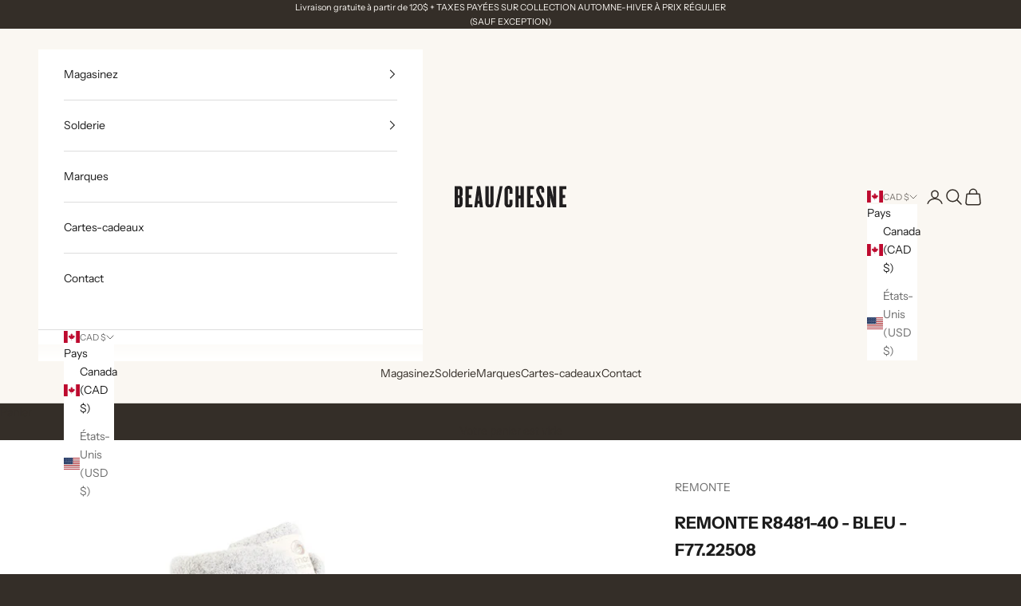

--- FILE ---
content_type: text/html; charset=utf-8
request_url: https://chaussuresbeauchesne.com/products/remonte-bleu-f7722508
body_size: 32630
content:
<!doctype html>

<html lang="fr" dir="ltr">
  <head>
    <meta charset="utf-8">
    <meta name="viewport" content="width=device-width, initial-scale=1.0, height=device-height, minimum-scale=1.0, maximum-scale=5.0">

    <title>REMONTE R8481-40 - BLEU - F77.22508</title><meta name="description" content="Caractéristiques : * Imperméable* Doublée en laine synthétique* Semelle amovibleStyle : * Ajustement avec lacets* Ajustement avec fermeture éclairMatière (semelle intérieure) : * Laine synthétiqueMatière (extérieur) : * Cuir synthétique* Cuir véritableDegré de chaleur :-15 degré celsius(Le niveau de protection contre l"><link rel="canonical" href="https://chaussuresbeauchesne.com/products/remonte-bleu-f7722508"><link rel="shortcut icon" href="//chaussuresbeauchesne.com/cdn/shop/files/CB-Favicon-Brun.png?v=1762275246&width=96">
      <link rel="apple-touch-icon" href="//chaussuresbeauchesne.com/cdn/shop/files/CB-Favicon-Brun.png?v=1762275246&width=180"><link rel="preconnect" href="https://fonts.shopifycdn.com" crossorigin><link rel="preload" href="//chaussuresbeauchesne.com/cdn/fonts/instrument_sans/instrumentsans_n4.db86542ae5e1596dbdb28c279ae6c2086c4c5bfa.woff2" as="font" type="font/woff2" crossorigin><link rel="preload" href="//chaussuresbeauchesne.com/cdn/fonts/instrument_sans/instrumentsans_n4.db86542ae5e1596dbdb28c279ae6c2086c4c5bfa.woff2" as="font" type="font/woff2" crossorigin><meta property="og:type" content="product">
  <meta property="og:title" content="REMONTE R8481-40 - BLEU - F77.22508">
  <meta property="product:price:amount" content="165,00">
  <meta property="product:price:currency" content="CAD">
  <meta property="product:availability" content="out of stock"><meta property="og:image" content="http://chaussuresbeauchesne.com/cdn/shop/files/F7722508.jpg?v=1767993627&width=2048">
  <meta property="og:image:secure_url" content="https://chaussuresbeauchesne.com/cdn/shop/files/F7722508.jpg?v=1767993627&width=2048">
  <meta property="og:image:width" content="1200">
  <meta property="og:image:height" content="800"><meta property="og:description" content="Caractéristiques : * Imperméable* Doublée en laine synthétique* Semelle amovibleStyle : * Ajustement avec lacets* Ajustement avec fermeture éclairMatière (semelle intérieure) : * Laine synthétiqueMatière (extérieur) : * Cuir synthétique* Cuir véritableDegré de chaleur :-15 degré celsius(Le niveau de protection contre l"><meta property="og:url" content="https://chaussuresbeauchesne.com/products/remonte-bleu-f7722508">
<meta property="og:site_name" content="Chaussures Beauchesne"><meta name="twitter:card" content="summary"><meta name="twitter:title" content="REMONTE R8481-40 - BLEU - F77.22508">
  <meta name="twitter:description" content="Caractéristiques : * Imperméable* Doublée en laine synthétique* Semelle amovibleStyle : * Ajustement avec lacets* Ajustement avec fermeture éclairMatière (semelle intérieure) : * Laine synthétiqueMatière (extérieur) : * Cuir synthétique* Cuir véritableDegré de chaleur :-15 degré celsius(Le niveau de protection contre le froid dépend du degré d’activité et de la circulation du sang dans vos pieds. Le degré de chaleur indiqué ci-dessus est à titre de référence.)"><meta name="twitter:image" content="https://chaussuresbeauchesne.com/cdn/shop/files/F7722508.jpg?crop=center&height=1200&v=1767993627&width=1200">
  <meta name="twitter:image:alt" content="REMONTE R8481-40 - BLEU - F77.22508"><script async crossorigin fetchpriority="high" src="/cdn/shopifycloud/importmap-polyfill/es-modules-shim.2.4.0.js"></script>
<script type="application/ld+json">{"@context":"http:\/\/schema.org\/","@id":"\/products\/remonte-bleu-f7722508#product","@type":"ProductGroup","brand":{"@type":"Brand","name":"REMONTE"},"category":"BOTTES","description":"Caractéristiques : * Imperméable* Doublée en laine synthétique* Semelle amovibleStyle : * Ajustement avec lacets* Ajustement avec fermeture éclairMatière (semelle intérieure) : * Laine synthétiqueMatière (extérieur) : * Cuir synthétique* Cuir véritableDegré de chaleur :-15 degré celsius(Le niveau de protection contre le froid dépend du degré d’activité et de la circulation du sang dans vos pieds. Le degré de chaleur indiqué ci-dessus est à titre de référence.)","hasVariant":[{"@id":"\/products\/remonte-bleu-f7722508?variant=43120804757696#variant","@type":"Product","image":"https:\/\/chaussuresbeauchesne.com\/cdn\/shop\/files\/F7722508.jpg?v=1767993627\u0026width=1920","name":"REMONTE R8481-40 - BLEU - F77.22508 - BLEU \/ 36 \/ M","offers":{"@id":"\/products\/remonte-bleu-f7722508?variant=43120804757696#offer","@type":"Offer","availability":"http:\/\/schema.org\/OutOfStock","price":"165.00","priceCurrency":"CAD","url":"https:\/\/chaussuresbeauchesne.com\/products\/remonte-bleu-f7722508?variant=43120804757696"},"sku":"F77.22508"},{"@id":"\/products\/remonte-bleu-f7722508?variant=43120804790464#variant","@type":"Product","image":"https:\/\/chaussuresbeauchesne.com\/cdn\/shop\/files\/F7722508.jpg?v=1767993627\u0026width=1920","name":"REMONTE R8481-40 - BLEU - F77.22508 - BLEU \/ 37 \/ M","offers":{"@id":"\/products\/remonte-bleu-f7722508?variant=43120804790464#offer","@type":"Offer","availability":"http:\/\/schema.org\/OutOfStock","price":"165.00","priceCurrency":"CAD","url":"https:\/\/chaussuresbeauchesne.com\/products\/remonte-bleu-f7722508?variant=43120804790464"},"sku":"F77.22508"},{"@id":"\/products\/remonte-bleu-f7722508?variant=43120804823232#variant","@type":"Product","image":"https:\/\/chaussuresbeauchesne.com\/cdn\/shop\/files\/F7722508.jpg?v=1767993627\u0026width=1920","name":"REMONTE R8481-40 - BLEU - F77.22508 - BLEU \/ 38 \/ M","offers":{"@id":"\/products\/remonte-bleu-f7722508?variant=43120804823232#offer","@type":"Offer","availability":"http:\/\/schema.org\/OutOfStock","price":"165.00","priceCurrency":"CAD","url":"https:\/\/chaussuresbeauchesne.com\/products\/remonte-bleu-f7722508?variant=43120804823232"},"sku":"F77.22508"},{"@id":"\/products\/remonte-bleu-f7722508?variant=43120804856000#variant","@type":"Product","image":"https:\/\/chaussuresbeauchesne.com\/cdn\/shop\/files\/F7722508.jpg?v=1767993627\u0026width=1920","name":"REMONTE R8481-40 - BLEU - F77.22508 - BLEU \/ 39 \/ M","offers":{"@id":"\/products\/remonte-bleu-f7722508?variant=43120804856000#offer","@type":"Offer","availability":"http:\/\/schema.org\/OutOfStock","price":"165.00","priceCurrency":"CAD","url":"https:\/\/chaussuresbeauchesne.com\/products\/remonte-bleu-f7722508?variant=43120804856000"},"sku":"F77.22508"},{"@id":"\/products\/remonte-bleu-f7722508?variant=43120804888768#variant","@type":"Product","image":"https:\/\/chaussuresbeauchesne.com\/cdn\/shop\/files\/F7722508.jpg?v=1767993627\u0026width=1920","name":"REMONTE R8481-40 - BLEU - F77.22508 - BLEU \/ 40 \/ M","offers":{"@id":"\/products\/remonte-bleu-f7722508?variant=43120804888768#offer","@type":"Offer","availability":"http:\/\/schema.org\/OutOfStock","price":"165.00","priceCurrency":"CAD","url":"https:\/\/chaussuresbeauchesne.com\/products\/remonte-bleu-f7722508?variant=43120804888768"},"sku":"F77.22508"}],"name":"REMONTE R8481-40 - BLEU - F77.22508","productGroupID":"7340485738688","url":"https:\/\/chaussuresbeauchesne.com\/products\/remonte-bleu-f7722508"}</script><script type="application/ld+json">
  {
    "@context": "https://schema.org",
    "@type": "BreadcrumbList",
    "itemListElement": [{
        "@type": "ListItem",
        "position": 1,
        "name": "Accueil",
        "item": "https://chaussuresbeauchesne.com"
      },{
            "@type": "ListItem",
            "position": 2,
            "name": "REMONTE R8481-40 - BLEU - F77.22508",
            "item": "https://chaussuresbeauchesne.com/products/remonte-bleu-f7722508"
          }]
  }
</script><style>/* Typography (heading) */
  @font-face {
  font-family: "Instrument Sans";
  font-weight: 400;
  font-style: normal;
  font-display: fallback;
  src: url("//chaussuresbeauchesne.com/cdn/fonts/instrument_sans/instrumentsans_n4.db86542ae5e1596dbdb28c279ae6c2086c4c5bfa.woff2") format("woff2"),
       url("//chaussuresbeauchesne.com/cdn/fonts/instrument_sans/instrumentsans_n4.510f1b081e58d08c30978f465518799851ef6d8b.woff") format("woff");
}

@font-face {
  font-family: "Instrument Sans";
  font-weight: 400;
  font-style: italic;
  font-display: fallback;
  src: url("//chaussuresbeauchesne.com/cdn/fonts/instrument_sans/instrumentsans_i4.028d3c3cd8d085648c808ceb20cd2fd1eb3560e5.woff2") format("woff2"),
       url("//chaussuresbeauchesne.com/cdn/fonts/instrument_sans/instrumentsans_i4.7e90d82df8dee29a99237cd19cc529d2206706a2.woff") format("woff");
}

/* Typography (body) */
  @font-face {
  font-family: "Instrument Sans";
  font-weight: 400;
  font-style: normal;
  font-display: fallback;
  src: url("//chaussuresbeauchesne.com/cdn/fonts/instrument_sans/instrumentsans_n4.db86542ae5e1596dbdb28c279ae6c2086c4c5bfa.woff2") format("woff2"),
       url("//chaussuresbeauchesne.com/cdn/fonts/instrument_sans/instrumentsans_n4.510f1b081e58d08c30978f465518799851ef6d8b.woff") format("woff");
}

@font-face {
  font-family: "Instrument Sans";
  font-weight: 400;
  font-style: italic;
  font-display: fallback;
  src: url("//chaussuresbeauchesne.com/cdn/fonts/instrument_sans/instrumentsans_i4.028d3c3cd8d085648c808ceb20cd2fd1eb3560e5.woff2") format("woff2"),
       url("//chaussuresbeauchesne.com/cdn/fonts/instrument_sans/instrumentsans_i4.7e90d82df8dee29a99237cd19cc529d2206706a2.woff") format("woff");
}

@font-face {
  font-family: "Instrument Sans";
  font-weight: 700;
  font-style: normal;
  font-display: fallback;
  src: url("//chaussuresbeauchesne.com/cdn/fonts/instrument_sans/instrumentsans_n7.e4ad9032e203f9a0977786c356573ced65a7419a.woff2") format("woff2"),
       url("//chaussuresbeauchesne.com/cdn/fonts/instrument_sans/instrumentsans_n7.b9e40f166fb7639074ba34738101a9d2990bb41a.woff") format("woff");
}

@font-face {
  font-family: "Instrument Sans";
  font-weight: 700;
  font-style: italic;
  font-display: fallback;
  src: url("//chaussuresbeauchesne.com/cdn/fonts/instrument_sans/instrumentsans_i7.d6063bb5d8f9cbf96eace9e8801697c54f363c6a.woff2") format("woff2"),
       url("//chaussuresbeauchesne.com/cdn/fonts/instrument_sans/instrumentsans_i7.ce33afe63f8198a3ac4261b826b560103542cd36.woff") format("woff");
}

:root {
    /* Container */
    --container-max-width: 100%;
    --container-xxs-max-width: 27.5rem; /* 440px */
    --container-xs-max-width: 42.5rem; /* 680px */
    --container-sm-max-width: 61.25rem; /* 980px */
    --container-md-max-width: 71.875rem; /* 1150px */
    --container-lg-max-width: 78.75rem; /* 1260px */
    --container-xl-max-width: 85rem; /* 1360px */
    --container-gutter: 1.25rem;

    --section-vertical-spacing: 2.5rem;
    --section-vertical-spacing-tight:2.5rem;

    --section-stack-gap:2.25rem;
    --section-stack-gap-tight:2.25rem;

    /* Form settings */
    --form-gap: 1.25rem; /* Gap between fieldset and submit button */
    --fieldset-gap: 1rem; /* Gap between each form input within a fieldset */
    --form-control-gap: 0.625rem; /* Gap between input and label (ignored for floating label) */
    --checkbox-control-gap: 0.75rem; /* Horizontal gap between checkbox and its associated label */
    --input-padding-block: 0.65rem; /* Vertical padding for input, textarea and native select */
    --input-padding-inline: 0.8rem; /* Horizontal padding for input, textarea and native select */
    --checkbox-size: 0.875rem; /* Size (width and height) for checkbox */

    /* Other sizes */
    --sticky-area-height: calc(var(--announcement-bar-is-sticky, 0) * var(--announcement-bar-height, 0px) + var(--header-is-sticky, 0) * var(--header-is-visible, 1) * var(--header-height, 0px));

    /* RTL support */
    --transform-logical-flip: 1;
    --transform-origin-start: left;
    --transform-origin-end: right;

    /**
     * ---------------------------------------------------------------------
     * TYPOGRAPHY
     * ---------------------------------------------------------------------
     */

    /* Font properties */
    --heading-font-family: "Instrument Sans", sans-serif;
    --heading-font-weight: 400;
    --heading-font-style: normal;
    --heading-text-transform: uppercase;
    --heading-letter-spacing: 0.18em;
    --text-font-family: "Instrument Sans", sans-serif;
    --text-font-weight: 400;
    --text-font-style: normal;
    --text-letter-spacing: 0.0em;
    --button-font: var(--text-font-style) var(--text-font-weight) var(--text-sm) / 1.65 var(--text-font-family);
    --button-text-transform: uppercase;
    --button-letter-spacing: 0.18em;

    /* Font sizes */--text-heading-size-factor: 1;
    --text-h1: max(0.6875rem, clamp(1.375rem, 1.146341463414634rem + 0.975609756097561vw, 2rem) * var(--text-heading-size-factor));
    --text-h2: max(0.6875rem, clamp(1.25rem, 1.0670731707317074rem + 0.7804878048780488vw, 1.75rem) * var(--text-heading-size-factor));
    --text-h3: max(0.6875rem, clamp(1.125rem, 1.0335365853658536rem + 0.3902439024390244vw, 1.375rem) * var(--text-heading-size-factor));
    --text-h4: max(0.6875rem, clamp(1rem, 0.9542682926829268rem + 0.1951219512195122vw, 1.125rem) * var(--text-heading-size-factor));
    --text-h5: calc(0.875rem * var(--text-heading-size-factor));
    --text-h6: calc(0.75rem * var(--text-heading-size-factor));

    --text-xs: 0.75rem;
    --text-sm: 0.8125rem;
    --text-base: 0.875rem;
    --text-lg: 1.0rem;
    --text-xl: 1.125rem;

    /* Rounded variables (used for border radius) */
    --rounded-full: 9999px;
    --button-border-radius: 0.0rem;
    --input-border-radius: 0.0rem;

    /* Box shadow */
    --shadow-sm: 0 2px 8px rgb(0 0 0 / 0.05);
    --shadow: 0 5px 15px rgb(0 0 0 / 0.05);
    --shadow-md: 0 5px 30px rgb(0 0 0 / 0.05);
    --shadow-block: px px px rgb(var(--text-primary) / 0.0);

    /**
     * ---------------------------------------------------------------------
     * OTHER
     * ---------------------------------------------------------------------
     */

    --checkmark-svg-url: url(//chaussuresbeauchesne.com/cdn/shop/t/11/assets/checkmark.svg?v=149395277526053625861760635654);
    --cursor-zoom-in-svg-url: url(//chaussuresbeauchesne.com/cdn/shop/t/11/assets/cursor-zoom-in.svg?v=46422674145993332581760635654);
  }

  [dir="rtl"]:root {
    /* RTL support */
    --transform-logical-flip: -1;
    --transform-origin-start: right;
    --transform-origin-end: left;
  }

  @media screen and (min-width: 700px) {
    :root {
      /* Typography (font size) */
      --text-xs: 0.75rem;
      --text-sm: 0.8125rem;
      --text-base: 0.875rem;
      --text-lg: 1.0rem;
      --text-xl: 1.25rem;

      /* Spacing settings */
      --container-gutter: 2rem;
    }
  }

  @media screen and (min-width: 1000px) {
    :root {
      /* Spacing settings */
      --container-gutter: 3rem;

      --section-vertical-spacing: 4rem;
      --section-vertical-spacing-tight: 4rem;

      --section-stack-gap:3rem;
      --section-stack-gap-tight:3rem;
    }
  }:root {/* Overlay used for modal */
    --page-overlay: 0 0 0 / 0.4;

    /* We use the first scheme background as default */
    --page-background: ;

    /* Product colors */
    --on-sale-text: 227 44 43;
    --on-sale-badge-background: 227 44 43;
    --on-sale-badge-text: 255 255 255;
    --sold-out-badge-background: 239 239 239;
    --sold-out-badge-text: 0 0 0 / 0.65;
    --custom-badge-background: 28 28 28;
    --custom-badge-text: 255 255 255;
    --star-color: 250 247 242;

    /* Status colors */
    --success-background: 212 227 203;
    --success-text: 48 122 7;
    --warning-background: 253 241 224;
    --warning-text: 237 138 0;
    --error-background: 243 204 204;
    --error-text: 203 43 43;
  }.color-scheme--scheme-1 {
      /* Color settings */--accent: 52 46 40;
      --text-color: 52 46 40;
      --background: 250 247 242 / 1.0;
      --background-without-opacity: 250 247 242;
      --background-gradient: ;--border-color: 220 217 212;/* Button colors */
      --button-background: 52 46 40;
      --button-text-color: 250 247 242;

      /* Circled buttons */
      --circle-button-background: 255 255 255;
      --circle-button-text-color: 28 28 28;
    }.shopify-section:has(.section-spacing.color-scheme--bg-e1919a9fc21255a8e4a1ba6d3c2eab5c) + .shopify-section:has(.section-spacing.color-scheme--bg-e1919a9fc21255a8e4a1ba6d3c2eab5c:not(.bordered-section)) .section-spacing {
      padding-block-start: 0;
    }.color-scheme--scheme-2 {
      /* Color settings */--accent: 52 46 40;
      --text-color: 28 28 28;
      --background: 255 255 255 / 1.0;
      --background-without-opacity: 255 255 255;
      --background-gradient: ;--border-color: 221 221 221;/* Button colors */
      --button-background: 52 46 40;
      --button-text-color: 250 247 242;

      /* Circled buttons */
      --circle-button-background: 255 255 255;
      --circle-button-text-color: 28 28 28;
    }.shopify-section:has(.section-spacing.color-scheme--bg-54922f2e920ba8346f6dc0fba343d673) + .shopify-section:has(.section-spacing.color-scheme--bg-54922f2e920ba8346f6dc0fba343d673:not(.bordered-section)) .section-spacing {
      padding-block-start: 0;
    }.color-scheme--scheme-3 {
      /* Color settings */--accent: 250 247 242;
      --text-color: 250 247 242;
      --background: 52 46 40 / 1.0;
      --background-without-opacity: 52 46 40;
      --background-gradient: ;--border-color: 82 76 70;/* Button colors */
      --button-background: 250 247 242;
      --button-text-color: 52 46 40;

      /* Circled buttons */
      --circle-button-background: 250 247 242;
      --circle-button-text-color: 52 46 40;
    }.shopify-section:has(.section-spacing.color-scheme--bg-3e05bccfce0028f089e51d9f84698913) + .shopify-section:has(.section-spacing.color-scheme--bg-3e05bccfce0028f089e51d9f84698913:not(.bordered-section)) .section-spacing {
      padding-block-start: 0;
    }.color-scheme--scheme-4 {
      /* Color settings */--accent: 255 255 255;
      --text-color: 255 255 255;
      --background: 0 0 0 / 0.0;
      --background-without-opacity: 0 0 0;
      --background-gradient: ;--border-color: 255 255 255;/* Button colors */
      --button-background: 255 255 255;
      --button-text-color: 28 28 28;

      /* Circled buttons */
      --circle-button-background: 255 255 255;
      --circle-button-text-color: 28 28 28;
    }.shopify-section:has(.section-spacing.color-scheme--bg-3671eee015764974ee0aef1536023e0f) + .shopify-section:has(.section-spacing.color-scheme--bg-3671eee015764974ee0aef1536023e0f:not(.bordered-section)) .section-spacing {
      padding-block-start: 0;
    }.color-scheme--scheme-2e13ad2e-ee76-427c-b5be-fba709f72a78 {
      /* Color settings */--accent: 155 24 24;
      --text-color: 250 247 242;
      --background: 231 53 53 / 1.0;
      --background-without-opacity: 231 53 53;
      --background-gradient: ;--border-color: 234 82 81;/* Button colors */
      --button-background: 155 24 24;
      --button-text-color: 250 247 242;

      /* Circled buttons */
      --circle-button-background: 255 255 255;
      --circle-button-text-color: 28 28 28;
    }.shopify-section:has(.section-spacing.color-scheme--bg-1a20f573570f727698e438af368b85a1) + .shopify-section:has(.section-spacing.color-scheme--bg-1a20f573570f727698e438af368b85a1:not(.bordered-section)) .section-spacing {
      padding-block-start: 0;
    }.color-scheme--dialog {
      /* Color settings */--accent: 52 46 40;
      --text-color: 28 28 28;
      --background: 255 255 255 / 1.0;
      --background-without-opacity: 255 255 255;
      --background-gradient: ;--border-color: 221 221 221;/* Button colors */
      --button-background: 52 46 40;
      --button-text-color: 250 247 242;

      /* Circled buttons */
      --circle-button-background: 255 255 255;
      --circle-button-text-color: 28 28 28;
    }
</style><script>
  // This allows to expose several variables to the global scope, to be used in scripts
  window.themeVariables = {
    settings: {
      showPageTransition: null,
      pageType: "product",
      moneyFormat: "{{ amount_with_space_separator }} $",
      moneyWithCurrencyFormat: "{{ amount_with_space_separator }} $ CAD",
      currencyCodeEnabled: false,
      cartType: "drawer",
      staggerMenuApparition: true
    },

    strings: {
      addedToCart: "Produit ajouté au panier !",
      closeGallery: "Fermer la galerie",
      zoomGallery: "Zoomer sur l\u0026#39;image",
      errorGallery: "L\u0026#39;image ne peut pas etre chargée",
      shippingEstimatorNoResults: "Nous ne livrons pas à votre adresse.",
      shippingEstimatorOneResult: "Il y a un résultat pour votre adresse :",
      shippingEstimatorMultipleResults: "Il y a plusieurs résultats pour votre adresse :",
      shippingEstimatorError: "Impossible d\u0026#39;estimer les frais de livraison :",
      next: "Suivant",
      previous: "Précédent"
    },

    mediaQueries: {
      'sm': 'screen and (min-width: 700px)',
      'md': 'screen and (min-width: 1000px)',
      'lg': 'screen and (min-width: 1150px)',
      'xl': 'screen and (min-width: 1400px)',
      '2xl': 'screen and (min-width: 1600px)',
      'sm-max': 'screen and (max-width: 699px)',
      'md-max': 'screen and (max-width: 999px)',
      'lg-max': 'screen and (max-width: 1149px)',
      'xl-max': 'screen and (max-width: 1399px)',
      '2xl-max': 'screen and (max-width: 1599px)',
      'motion-safe': '(prefers-reduced-motion: no-preference)',
      'motion-reduce': '(prefers-reduced-motion: reduce)',
      'supports-hover': 'screen and (pointer: fine)',
      'supports-touch': 'screen and (hover: none)'
    }
  };</script><script type="importmap">{
        "imports": {
          "vendor": "//chaussuresbeauchesne.com/cdn/shop/t/11/assets/vendor.min.js?v=118757129943152772801760635640",
          "theme": "//chaussuresbeauchesne.com/cdn/shop/t/11/assets/theme.js?v=3394070341684643931760635639",
          "photoswipe": "//chaussuresbeauchesne.com/cdn/shop/t/11/assets/photoswipe.min.js?v=13374349288281597431760635638"
        }
      }
    </script>

    <script type="module" src="//chaussuresbeauchesne.com/cdn/shop/t/11/assets/vendor.min.js?v=118757129943152772801760635640"></script>
    <script type="module" src="//chaussuresbeauchesne.com/cdn/shop/t/11/assets/theme.js?v=3394070341684643931760635639"></script>

    <script>window.performance && window.performance.mark && window.performance.mark('shopify.content_for_header.start');</script><meta id="shopify-digital-wallet" name="shopify-digital-wallet" content="/13763485/digital_wallets/dialog">
<meta name="shopify-checkout-api-token" content="a95e387eb749f1a562508be72903fa59">
<meta id="in-context-paypal-metadata" data-shop-id="13763485" data-venmo-supported="false" data-environment="production" data-locale="fr_FR" data-paypal-v4="true" data-currency="CAD">
<link rel="alternate" type="application/json+oembed" href="https://chaussuresbeauchesne.com/products/remonte-bleu-f7722508.oembed">
<script async="async" src="/checkouts/internal/preloads.js?locale=fr-CA"></script>
<link rel="preconnect" href="https://shop.app" crossorigin="anonymous">
<script async="async" src="https://shop.app/checkouts/internal/preloads.js?locale=fr-CA&shop_id=13763485" crossorigin="anonymous"></script>
<script id="apple-pay-shop-capabilities" type="application/json">{"shopId":13763485,"countryCode":"CA","currencyCode":"CAD","merchantCapabilities":["supports3DS"],"merchantId":"gid:\/\/shopify\/Shop\/13763485","merchantName":"Chaussures Beauchesne","requiredBillingContactFields":["postalAddress","email","phone"],"requiredShippingContactFields":["postalAddress","email","phone"],"shippingType":"shipping","supportedNetworks":["visa","masterCard","discover","interac"],"total":{"type":"pending","label":"Chaussures Beauchesne","amount":"1.00"},"shopifyPaymentsEnabled":true,"supportsSubscriptions":true}</script>
<script id="shopify-features" type="application/json">{"accessToken":"a95e387eb749f1a562508be72903fa59","betas":["rich-media-storefront-analytics"],"domain":"chaussuresbeauchesne.com","predictiveSearch":true,"shopId":13763485,"locale":"fr"}</script>
<script>var Shopify = Shopify || {};
Shopify.shop = "chaussures-beauchesne.myshopify.com";
Shopify.locale = "fr";
Shopify.currency = {"active":"CAD","rate":"1.0"};
Shopify.country = "CA";
Shopify.theme = {"name":"Prestige 10.10.1","id":147444236480,"schema_name":"Prestige","schema_version":"10.10.1","theme_store_id":855,"role":"main"};
Shopify.theme.handle = "null";
Shopify.theme.style = {"id":null,"handle":null};
Shopify.cdnHost = "chaussuresbeauchesne.com/cdn";
Shopify.routes = Shopify.routes || {};
Shopify.routes.root = "/";</script>
<script type="module">!function(o){(o.Shopify=o.Shopify||{}).modules=!0}(window);</script>
<script>!function(o){function n(){var o=[];function n(){o.push(Array.prototype.slice.apply(arguments))}return n.q=o,n}var t=o.Shopify=o.Shopify||{};t.loadFeatures=n(),t.autoloadFeatures=n()}(window);</script>
<script>
  window.ShopifyPay = window.ShopifyPay || {};
  window.ShopifyPay.apiHost = "shop.app\/pay";
  window.ShopifyPay.redirectState = null;
</script>
<script id="shop-js-analytics" type="application/json">{"pageType":"product"}</script>
<script defer="defer" async type="module" src="//chaussuresbeauchesne.com/cdn/shopifycloud/shop-js/modules/v2/client.init-shop-cart-sync_XvpUV7qp.fr.esm.js"></script>
<script defer="defer" async type="module" src="//chaussuresbeauchesne.com/cdn/shopifycloud/shop-js/modules/v2/chunk.common_C2xzKNNs.esm.js"></script>
<script type="module">
  await import("//chaussuresbeauchesne.com/cdn/shopifycloud/shop-js/modules/v2/client.init-shop-cart-sync_XvpUV7qp.fr.esm.js");
await import("//chaussuresbeauchesne.com/cdn/shopifycloud/shop-js/modules/v2/chunk.common_C2xzKNNs.esm.js");

  window.Shopify.SignInWithShop?.initShopCartSync?.({"fedCMEnabled":true,"windoidEnabled":true});

</script>
<script defer="defer" async type="module" src="//chaussuresbeauchesne.com/cdn/shopifycloud/shop-js/modules/v2/client.payment-terms_eoGasybT.fr.esm.js"></script>
<script defer="defer" async type="module" src="//chaussuresbeauchesne.com/cdn/shopifycloud/shop-js/modules/v2/chunk.common_C2xzKNNs.esm.js"></script>
<script defer="defer" async type="module" src="//chaussuresbeauchesne.com/cdn/shopifycloud/shop-js/modules/v2/chunk.modal_7MqWQJ87.esm.js"></script>
<script type="module">
  await import("//chaussuresbeauchesne.com/cdn/shopifycloud/shop-js/modules/v2/client.payment-terms_eoGasybT.fr.esm.js");
await import("//chaussuresbeauchesne.com/cdn/shopifycloud/shop-js/modules/v2/chunk.common_C2xzKNNs.esm.js");
await import("//chaussuresbeauchesne.com/cdn/shopifycloud/shop-js/modules/v2/chunk.modal_7MqWQJ87.esm.js");

  
</script>
<script>
  window.Shopify = window.Shopify || {};
  if (!window.Shopify.featureAssets) window.Shopify.featureAssets = {};
  window.Shopify.featureAssets['shop-js'] = {"shop-cart-sync":["modules/v2/client.shop-cart-sync_C66VAAYi.fr.esm.js","modules/v2/chunk.common_C2xzKNNs.esm.js"],"init-fed-cm":["modules/v2/client.init-fed-cm_By4eIqYa.fr.esm.js","modules/v2/chunk.common_C2xzKNNs.esm.js"],"shop-button":["modules/v2/client.shop-button_Bz0N9rYp.fr.esm.js","modules/v2/chunk.common_C2xzKNNs.esm.js"],"shop-cash-offers":["modules/v2/client.shop-cash-offers_B90ok608.fr.esm.js","modules/v2/chunk.common_C2xzKNNs.esm.js","modules/v2/chunk.modal_7MqWQJ87.esm.js"],"init-windoid":["modules/v2/client.init-windoid_CdJe_Ee3.fr.esm.js","modules/v2/chunk.common_C2xzKNNs.esm.js"],"shop-toast-manager":["modules/v2/client.shop-toast-manager_kCJHoUCw.fr.esm.js","modules/v2/chunk.common_C2xzKNNs.esm.js"],"init-shop-email-lookup-coordinator":["modules/v2/client.init-shop-email-lookup-coordinator_BPuRLqHy.fr.esm.js","modules/v2/chunk.common_C2xzKNNs.esm.js"],"init-shop-cart-sync":["modules/v2/client.init-shop-cart-sync_XvpUV7qp.fr.esm.js","modules/v2/chunk.common_C2xzKNNs.esm.js"],"avatar":["modules/v2/client.avatar_BTnouDA3.fr.esm.js"],"pay-button":["modules/v2/client.pay-button_CmFhG2BZ.fr.esm.js","modules/v2/chunk.common_C2xzKNNs.esm.js"],"init-customer-accounts":["modules/v2/client.init-customer-accounts_C5-IhKGM.fr.esm.js","modules/v2/client.shop-login-button_DrlPOW6Z.fr.esm.js","modules/v2/chunk.common_C2xzKNNs.esm.js","modules/v2/chunk.modal_7MqWQJ87.esm.js"],"init-shop-for-new-customer-accounts":["modules/v2/client.init-shop-for-new-customer-accounts_Cv1WqR1n.fr.esm.js","modules/v2/client.shop-login-button_DrlPOW6Z.fr.esm.js","modules/v2/chunk.common_C2xzKNNs.esm.js","modules/v2/chunk.modal_7MqWQJ87.esm.js"],"shop-login-button":["modules/v2/client.shop-login-button_DrlPOW6Z.fr.esm.js","modules/v2/chunk.common_C2xzKNNs.esm.js","modules/v2/chunk.modal_7MqWQJ87.esm.js"],"init-customer-accounts-sign-up":["modules/v2/client.init-customer-accounts-sign-up_Dqgdz3C3.fr.esm.js","modules/v2/client.shop-login-button_DrlPOW6Z.fr.esm.js","modules/v2/chunk.common_C2xzKNNs.esm.js","modules/v2/chunk.modal_7MqWQJ87.esm.js"],"shop-follow-button":["modules/v2/client.shop-follow-button_D7RRykwK.fr.esm.js","modules/v2/chunk.common_C2xzKNNs.esm.js","modules/v2/chunk.modal_7MqWQJ87.esm.js"],"checkout-modal":["modules/v2/client.checkout-modal_NILs_SXn.fr.esm.js","modules/v2/chunk.common_C2xzKNNs.esm.js","modules/v2/chunk.modal_7MqWQJ87.esm.js"],"lead-capture":["modules/v2/client.lead-capture_CSmE_fhP.fr.esm.js","modules/v2/chunk.common_C2xzKNNs.esm.js","modules/v2/chunk.modal_7MqWQJ87.esm.js"],"shop-login":["modules/v2/client.shop-login_CKcjyRl_.fr.esm.js","modules/v2/chunk.common_C2xzKNNs.esm.js","modules/v2/chunk.modal_7MqWQJ87.esm.js"],"payment-terms":["modules/v2/client.payment-terms_eoGasybT.fr.esm.js","modules/v2/chunk.common_C2xzKNNs.esm.js","modules/v2/chunk.modal_7MqWQJ87.esm.js"]};
</script>
<script>(function() {
  var isLoaded = false;
  function asyncLoad() {
    if (isLoaded) return;
    isLoaded = true;
    var urls = ["https:\/\/assets1.adroll.com\/shopify\/latest\/j\/shopify_rolling_bootstrap_v2.js?adroll_adv_id=YTDS2YWVDJGDDPVCNFHSJW\u0026adroll_pix_id=VFY3RKAIPRBXVGZ6YVTW7K\u0026shop=chaussures-beauchesne.myshopify.com","https:\/\/cdn.hextom.com\/js\/freeshippingbar.js?shop=chaussures-beauchesne.myshopify.com"];
    for (var i = 0; i < urls.length; i++) {
      var s = document.createElement('script');
      s.type = 'text/javascript';
      s.async = true;
      s.src = urls[i];
      var x = document.getElementsByTagName('script')[0];
      x.parentNode.insertBefore(s, x);
    }
  };
  if(window.attachEvent) {
    window.attachEvent('onload', asyncLoad);
  } else {
    window.addEventListener('load', asyncLoad, false);
  }
})();</script>
<script id="__st">var __st={"a":13763485,"offset":-18000,"reqid":"fbf29a0e-38ea-4368-9368-660ff52dd35a-1768662118","pageurl":"chaussuresbeauchesne.com\/products\/remonte-bleu-f7722508","u":"bb711e65855a","p":"product","rtyp":"product","rid":7340485738688};</script>
<script>window.ShopifyPaypalV4VisibilityTracking = true;</script>
<script id="captcha-bootstrap">!function(){'use strict';const t='contact',e='account',n='new_comment',o=[[t,t],['blogs',n],['comments',n],[t,'customer']],c=[[e,'customer_login'],[e,'guest_login'],[e,'recover_customer_password'],[e,'create_customer']],r=t=>t.map((([t,e])=>`form[action*='/${t}']:not([data-nocaptcha='true']) input[name='form_type'][value='${e}']`)).join(','),a=t=>()=>t?[...document.querySelectorAll(t)].map((t=>t.form)):[];function s(){const t=[...o],e=r(t);return a(e)}const i='password',u='form_key',d=['recaptcha-v3-token','g-recaptcha-response','h-captcha-response',i],f=()=>{try{return window.sessionStorage}catch{return}},m='__shopify_v',_=t=>t.elements[u];function p(t,e,n=!1){try{const o=window.sessionStorage,c=JSON.parse(o.getItem(e)),{data:r}=function(t){const{data:e,action:n}=t;return t[m]||n?{data:e,action:n}:{data:t,action:n}}(c);for(const[e,n]of Object.entries(r))t.elements[e]&&(t.elements[e].value=n);n&&o.removeItem(e)}catch(o){console.error('form repopulation failed',{error:o})}}const l='form_type',E='cptcha';function T(t){t.dataset[E]=!0}const w=window,h=w.document,L='Shopify',v='ce_forms',y='captcha';let A=!1;((t,e)=>{const n=(g='f06e6c50-85a8-45c8-87d0-21a2b65856fe',I='https://cdn.shopify.com/shopifycloud/storefront-forms-hcaptcha/ce_storefront_forms_captcha_hcaptcha.v1.5.2.iife.js',D={infoText:'Protégé par hCaptcha',privacyText:'Confidentialité',termsText:'Conditions'},(t,e,n)=>{const o=w[L][v],c=o.bindForm;if(c)return c(t,g,e,D).then(n);var r;o.q.push([[t,g,e,D],n]),r=I,A||(h.body.append(Object.assign(h.createElement('script'),{id:'captcha-provider',async:!0,src:r})),A=!0)});var g,I,D;w[L]=w[L]||{},w[L][v]=w[L][v]||{},w[L][v].q=[],w[L][y]=w[L][y]||{},w[L][y].protect=function(t,e){n(t,void 0,e),T(t)},Object.freeze(w[L][y]),function(t,e,n,w,h,L){const[v,y,A,g]=function(t,e,n){const i=e?o:[],u=t?c:[],d=[...i,...u],f=r(d),m=r(i),_=r(d.filter((([t,e])=>n.includes(e))));return[a(f),a(m),a(_),s()]}(w,h,L),I=t=>{const e=t.target;return e instanceof HTMLFormElement?e:e&&e.form},D=t=>v().includes(t);t.addEventListener('submit',(t=>{const e=I(t);if(!e)return;const n=D(e)&&!e.dataset.hcaptchaBound&&!e.dataset.recaptchaBound,o=_(e),c=g().includes(e)&&(!o||!o.value);(n||c)&&t.preventDefault(),c&&!n&&(function(t){try{if(!f())return;!function(t){const e=f();if(!e)return;const n=_(t);if(!n)return;const o=n.value;o&&e.removeItem(o)}(t);const e=Array.from(Array(32),(()=>Math.random().toString(36)[2])).join('');!function(t,e){_(t)||t.append(Object.assign(document.createElement('input'),{type:'hidden',name:u})),t.elements[u].value=e}(t,e),function(t,e){const n=f();if(!n)return;const o=[...t.querySelectorAll(`input[type='${i}']`)].map((({name:t})=>t)),c=[...d,...o],r={};for(const[a,s]of new FormData(t).entries())c.includes(a)||(r[a]=s);n.setItem(e,JSON.stringify({[m]:1,action:t.action,data:r}))}(t,e)}catch(e){console.error('failed to persist form',e)}}(e),e.submit())}));const S=(t,e)=>{t&&!t.dataset[E]&&(n(t,e.some((e=>e===t))),T(t))};for(const o of['focusin','change'])t.addEventListener(o,(t=>{const e=I(t);D(e)&&S(e,y())}));const B=e.get('form_key'),M=e.get(l),P=B&&M;t.addEventListener('DOMContentLoaded',(()=>{const t=y();if(P)for(const e of t)e.elements[l].value===M&&p(e,B);[...new Set([...A(),...v().filter((t=>'true'===t.dataset.shopifyCaptcha))])].forEach((e=>S(e,t)))}))}(h,new URLSearchParams(w.location.search),n,t,e,['guest_login'])})(!0,!0)}();</script>
<script integrity="sha256-4kQ18oKyAcykRKYeNunJcIwy7WH5gtpwJnB7kiuLZ1E=" data-source-attribution="shopify.loadfeatures" defer="defer" src="//chaussuresbeauchesne.com/cdn/shopifycloud/storefront/assets/storefront/load_feature-a0a9edcb.js" crossorigin="anonymous"></script>
<script crossorigin="anonymous" defer="defer" src="//chaussuresbeauchesne.com/cdn/shopifycloud/storefront/assets/shopify_pay/storefront-65b4c6d7.js?v=20250812"></script>
<script data-source-attribution="shopify.dynamic_checkout.dynamic.init">var Shopify=Shopify||{};Shopify.PaymentButton=Shopify.PaymentButton||{isStorefrontPortableWallets:!0,init:function(){window.Shopify.PaymentButton.init=function(){};var t=document.createElement("script");t.src="https://chaussuresbeauchesne.com/cdn/shopifycloud/portable-wallets/latest/portable-wallets.fr.js",t.type="module",document.head.appendChild(t)}};
</script>
<script data-source-attribution="shopify.dynamic_checkout.buyer_consent">
  function portableWalletsHideBuyerConsent(e){var t=document.getElementById("shopify-buyer-consent"),n=document.getElementById("shopify-subscription-policy-button");t&&n&&(t.classList.add("hidden"),t.setAttribute("aria-hidden","true"),n.removeEventListener("click",e))}function portableWalletsShowBuyerConsent(e){var t=document.getElementById("shopify-buyer-consent"),n=document.getElementById("shopify-subscription-policy-button");t&&n&&(t.classList.remove("hidden"),t.removeAttribute("aria-hidden"),n.addEventListener("click",e))}window.Shopify?.PaymentButton&&(window.Shopify.PaymentButton.hideBuyerConsent=portableWalletsHideBuyerConsent,window.Shopify.PaymentButton.showBuyerConsent=portableWalletsShowBuyerConsent);
</script>
<script>
  function portableWalletsCleanup(e){e&&e.src&&console.error("Failed to load portable wallets script "+e.src);var t=document.querySelectorAll("shopify-accelerated-checkout .shopify-payment-button__skeleton, shopify-accelerated-checkout-cart .wallet-cart-button__skeleton"),e=document.getElementById("shopify-buyer-consent");for(let e=0;e<t.length;e++)t[e].remove();e&&e.remove()}function portableWalletsNotLoadedAsModule(e){e instanceof ErrorEvent&&"string"==typeof e.message&&e.message.includes("import.meta")&&"string"==typeof e.filename&&e.filename.includes("portable-wallets")&&(window.removeEventListener("error",portableWalletsNotLoadedAsModule),window.Shopify.PaymentButton.failedToLoad=e,"loading"===document.readyState?document.addEventListener("DOMContentLoaded",window.Shopify.PaymentButton.init):window.Shopify.PaymentButton.init())}window.addEventListener("error",portableWalletsNotLoadedAsModule);
</script>

<script type="module" src="https://chaussuresbeauchesne.com/cdn/shopifycloud/portable-wallets/latest/portable-wallets.fr.js" onError="portableWalletsCleanup(this)" crossorigin="anonymous"></script>
<script nomodule>
  document.addEventListener("DOMContentLoaded", portableWalletsCleanup);
</script>

<link id="shopify-accelerated-checkout-styles" rel="stylesheet" media="screen" href="https://chaussuresbeauchesne.com/cdn/shopifycloud/portable-wallets/latest/accelerated-checkout-backwards-compat.css" crossorigin="anonymous">
<style id="shopify-accelerated-checkout-cart">
        #shopify-buyer-consent {
  margin-top: 1em;
  display: inline-block;
  width: 100%;
}

#shopify-buyer-consent.hidden {
  display: none;
}

#shopify-subscription-policy-button {
  background: none;
  border: none;
  padding: 0;
  text-decoration: underline;
  font-size: inherit;
  cursor: pointer;
}

#shopify-subscription-policy-button::before {
  box-shadow: none;
}

      </style>

<script>window.performance && window.performance.mark && window.performance.mark('shopify.content_for_header.end');</script>
<link href="//chaussuresbeauchesne.com/cdn/shop/t/11/assets/theme.css?v=153002433258678615821760635639" rel="stylesheet" type="text/css" media="all" /><link href="https://cdn.shopify.com/extensions/0199a438-2b43-7d72-ba8c-f8472dfb5cdc/promotion-popup-allnew-26/assets/popup-main.css" rel="stylesheet" type="text/css" media="all">
<link href="https://monorail-edge.shopifysvc.com" rel="dns-prefetch">
<script>(function(){if ("sendBeacon" in navigator && "performance" in window) {try {var session_token_from_headers = performance.getEntriesByType('navigation')[0].serverTiming.find(x => x.name == '_s').description;} catch {var session_token_from_headers = undefined;}var session_cookie_matches = document.cookie.match(/_shopify_s=([^;]*)/);var session_token_from_cookie = session_cookie_matches && session_cookie_matches.length === 2 ? session_cookie_matches[1] : "";var session_token = session_token_from_headers || session_token_from_cookie || "";function handle_abandonment_event(e) {var entries = performance.getEntries().filter(function(entry) {return /monorail-edge.shopifysvc.com/.test(entry.name);});if (!window.abandonment_tracked && entries.length === 0) {window.abandonment_tracked = true;var currentMs = Date.now();var navigation_start = performance.timing.navigationStart;var payload = {shop_id: 13763485,url: window.location.href,navigation_start,duration: currentMs - navigation_start,session_token,page_type: "product"};window.navigator.sendBeacon("https://monorail-edge.shopifysvc.com/v1/produce", JSON.stringify({schema_id: "online_store_buyer_site_abandonment/1.1",payload: payload,metadata: {event_created_at_ms: currentMs,event_sent_at_ms: currentMs}}));}}window.addEventListener('pagehide', handle_abandonment_event);}}());</script>
<script id="web-pixels-manager-setup">(function e(e,d,r,n,o){if(void 0===o&&(o={}),!Boolean(null===(a=null===(i=window.Shopify)||void 0===i?void 0:i.analytics)||void 0===a?void 0:a.replayQueue)){var i,a;window.Shopify=window.Shopify||{};var t=window.Shopify;t.analytics=t.analytics||{};var s=t.analytics;s.replayQueue=[],s.publish=function(e,d,r){return s.replayQueue.push([e,d,r]),!0};try{self.performance.mark("wpm:start")}catch(e){}var l=function(){var e={modern:/Edge?\/(1{2}[4-9]|1[2-9]\d|[2-9]\d{2}|\d{4,})\.\d+(\.\d+|)|Firefox\/(1{2}[4-9]|1[2-9]\d|[2-9]\d{2}|\d{4,})\.\d+(\.\d+|)|Chrom(ium|e)\/(9{2}|\d{3,})\.\d+(\.\d+|)|(Maci|X1{2}).+ Version\/(15\.\d+|(1[6-9]|[2-9]\d|\d{3,})\.\d+)([,.]\d+|)( \(\w+\)|)( Mobile\/\w+|) Safari\/|Chrome.+OPR\/(9{2}|\d{3,})\.\d+\.\d+|(CPU[ +]OS|iPhone[ +]OS|CPU[ +]iPhone|CPU IPhone OS|CPU iPad OS)[ +]+(15[._]\d+|(1[6-9]|[2-9]\d|\d{3,})[._]\d+)([._]\d+|)|Android:?[ /-](13[3-9]|1[4-9]\d|[2-9]\d{2}|\d{4,})(\.\d+|)(\.\d+|)|Android.+Firefox\/(13[5-9]|1[4-9]\d|[2-9]\d{2}|\d{4,})\.\d+(\.\d+|)|Android.+Chrom(ium|e)\/(13[3-9]|1[4-9]\d|[2-9]\d{2}|\d{4,})\.\d+(\.\d+|)|SamsungBrowser\/([2-9]\d|\d{3,})\.\d+/,legacy:/Edge?\/(1[6-9]|[2-9]\d|\d{3,})\.\d+(\.\d+|)|Firefox\/(5[4-9]|[6-9]\d|\d{3,})\.\d+(\.\d+|)|Chrom(ium|e)\/(5[1-9]|[6-9]\d|\d{3,})\.\d+(\.\d+|)([\d.]+$|.*Safari\/(?![\d.]+ Edge\/[\d.]+$))|(Maci|X1{2}).+ Version\/(10\.\d+|(1[1-9]|[2-9]\d|\d{3,})\.\d+)([,.]\d+|)( \(\w+\)|)( Mobile\/\w+|) Safari\/|Chrome.+OPR\/(3[89]|[4-9]\d|\d{3,})\.\d+\.\d+|(CPU[ +]OS|iPhone[ +]OS|CPU[ +]iPhone|CPU IPhone OS|CPU iPad OS)[ +]+(10[._]\d+|(1[1-9]|[2-9]\d|\d{3,})[._]\d+)([._]\d+|)|Android:?[ /-](13[3-9]|1[4-9]\d|[2-9]\d{2}|\d{4,})(\.\d+|)(\.\d+|)|Mobile Safari.+OPR\/([89]\d|\d{3,})\.\d+\.\d+|Android.+Firefox\/(13[5-9]|1[4-9]\d|[2-9]\d{2}|\d{4,})\.\d+(\.\d+|)|Android.+Chrom(ium|e)\/(13[3-9]|1[4-9]\d|[2-9]\d{2}|\d{4,})\.\d+(\.\d+|)|Android.+(UC? ?Browser|UCWEB|U3)[ /]?(15\.([5-9]|\d{2,})|(1[6-9]|[2-9]\d|\d{3,})\.\d+)\.\d+|SamsungBrowser\/(5\.\d+|([6-9]|\d{2,})\.\d+)|Android.+MQ{2}Browser\/(14(\.(9|\d{2,})|)|(1[5-9]|[2-9]\d|\d{3,})(\.\d+|))(\.\d+|)|K[Aa][Ii]OS\/(3\.\d+|([4-9]|\d{2,})\.\d+)(\.\d+|)/},d=e.modern,r=e.legacy,n=navigator.userAgent;return n.match(d)?"modern":n.match(r)?"legacy":"unknown"}(),u="modern"===l?"modern":"legacy",c=(null!=n?n:{modern:"",legacy:""})[u],f=function(e){return[e.baseUrl,"/wpm","/b",e.hashVersion,"modern"===e.buildTarget?"m":"l",".js"].join("")}({baseUrl:d,hashVersion:r,buildTarget:u}),m=function(e){var d=e.version,r=e.bundleTarget,n=e.surface,o=e.pageUrl,i=e.monorailEndpoint;return{emit:function(e){var a=e.status,t=e.errorMsg,s=(new Date).getTime(),l=JSON.stringify({metadata:{event_sent_at_ms:s},events:[{schema_id:"web_pixels_manager_load/3.1",payload:{version:d,bundle_target:r,page_url:o,status:a,surface:n,error_msg:t},metadata:{event_created_at_ms:s}}]});if(!i)return console&&console.warn&&console.warn("[Web Pixels Manager] No Monorail endpoint provided, skipping logging."),!1;try{return self.navigator.sendBeacon.bind(self.navigator)(i,l)}catch(e){}var u=new XMLHttpRequest;try{return u.open("POST",i,!0),u.setRequestHeader("Content-Type","text/plain"),u.send(l),!0}catch(e){return console&&console.warn&&console.warn("[Web Pixels Manager] Got an unhandled error while logging to Monorail."),!1}}}}({version:r,bundleTarget:l,surface:e.surface,pageUrl:self.location.href,monorailEndpoint:e.monorailEndpoint});try{o.browserTarget=l,function(e){var d=e.src,r=e.async,n=void 0===r||r,o=e.onload,i=e.onerror,a=e.sri,t=e.scriptDataAttributes,s=void 0===t?{}:t,l=document.createElement("script"),u=document.querySelector("head"),c=document.querySelector("body");if(l.async=n,l.src=d,a&&(l.integrity=a,l.crossOrigin="anonymous"),s)for(var f in s)if(Object.prototype.hasOwnProperty.call(s,f))try{l.dataset[f]=s[f]}catch(e){}if(o&&l.addEventListener("load",o),i&&l.addEventListener("error",i),u)u.appendChild(l);else{if(!c)throw new Error("Did not find a head or body element to append the script");c.appendChild(l)}}({src:f,async:!0,onload:function(){if(!function(){var e,d;return Boolean(null===(d=null===(e=window.Shopify)||void 0===e?void 0:e.analytics)||void 0===d?void 0:d.initialized)}()){var d=window.webPixelsManager.init(e)||void 0;if(d){var r=window.Shopify.analytics;r.replayQueue.forEach((function(e){var r=e[0],n=e[1],o=e[2];d.publishCustomEvent(r,n,o)})),r.replayQueue=[],r.publish=d.publishCustomEvent,r.visitor=d.visitor,r.initialized=!0}}},onerror:function(){return m.emit({status:"failed",errorMsg:"".concat(f," has failed to load")})},sri:function(e){var d=/^sha384-[A-Za-z0-9+/=]+$/;return"string"==typeof e&&d.test(e)}(c)?c:"",scriptDataAttributes:o}),m.emit({status:"loading"})}catch(e){m.emit({status:"failed",errorMsg:(null==e?void 0:e.message)||"Unknown error"})}}})({shopId: 13763485,storefrontBaseUrl: "https://chaussuresbeauchesne.com",extensionsBaseUrl: "https://extensions.shopifycdn.com/cdn/shopifycloud/web-pixels-manager",monorailEndpoint: "https://monorail-edge.shopifysvc.com/unstable/produce_batch",surface: "storefront-renderer",enabledBetaFlags: ["2dca8a86"],webPixelsConfigList: [{"id":"507543744","configuration":"{\"config\":\"{\\\"pixel_id\\\":\\\"G-QMTXN56BJ0\\\",\\\"gtag_events\\\":[{\\\"type\\\":\\\"purchase\\\",\\\"action_label\\\":\\\"G-QMTXN56BJ0\\\"},{\\\"type\\\":\\\"page_view\\\",\\\"action_label\\\":\\\"G-QMTXN56BJ0\\\"},{\\\"type\\\":\\\"view_item\\\",\\\"action_label\\\":\\\"G-QMTXN56BJ0\\\"},{\\\"type\\\":\\\"search\\\",\\\"action_label\\\":\\\"G-QMTXN56BJ0\\\"},{\\\"type\\\":\\\"add_to_cart\\\",\\\"action_label\\\":\\\"G-QMTXN56BJ0\\\"},{\\\"type\\\":\\\"begin_checkout\\\",\\\"action_label\\\":\\\"G-QMTXN56BJ0\\\"},{\\\"type\\\":\\\"add_payment_info\\\",\\\"action_label\\\":\\\"G-QMTXN56BJ0\\\"}],\\\"enable_monitoring_mode\\\":false}\"}","eventPayloadVersion":"v1","runtimeContext":"OPEN","scriptVersion":"b2a88bafab3e21179ed38636efcd8a93","type":"APP","apiClientId":1780363,"privacyPurposes":[],"dataSharingAdjustments":{"protectedCustomerApprovalScopes":["read_customer_address","read_customer_email","read_customer_name","read_customer_personal_data","read_customer_phone"]}},{"id":"58523840","eventPayloadVersion":"v1","runtimeContext":"LAX","scriptVersion":"1","type":"CUSTOM","privacyPurposes":["MARKETING"],"name":"Meta pixel (migrated)"},{"id":"shopify-app-pixel","configuration":"{}","eventPayloadVersion":"v1","runtimeContext":"STRICT","scriptVersion":"0450","apiClientId":"shopify-pixel","type":"APP","privacyPurposes":["ANALYTICS","MARKETING"]},{"id":"shopify-custom-pixel","eventPayloadVersion":"v1","runtimeContext":"LAX","scriptVersion":"0450","apiClientId":"shopify-pixel","type":"CUSTOM","privacyPurposes":["ANALYTICS","MARKETING"]}],isMerchantRequest: false,initData: {"shop":{"name":"Chaussures Beauchesne","paymentSettings":{"currencyCode":"CAD"},"myshopifyDomain":"chaussures-beauchesne.myshopify.com","countryCode":"CA","storefrontUrl":"https:\/\/chaussuresbeauchesne.com"},"customer":null,"cart":null,"checkout":null,"productVariants":[{"price":{"amount":165.0,"currencyCode":"CAD"},"product":{"title":"REMONTE R8481-40 - BLEU - F77.22508","vendor":"REMONTE","id":"7340485738688","untranslatedTitle":"REMONTE R8481-40 - BLEU - F77.22508","url":"\/products\/remonte-bleu-f7722508","type":"BOTTES"},"id":"43120804757696","image":{"src":"\/\/chaussuresbeauchesne.com\/cdn\/shop\/files\/F7722508.jpg?v=1767993627"},"sku":"F77.22508","title":"BLEU \/ 36 \/ M","untranslatedTitle":"BLEU \/ 36 \/ M"},{"price":{"amount":165.0,"currencyCode":"CAD"},"product":{"title":"REMONTE R8481-40 - BLEU - F77.22508","vendor":"REMONTE","id":"7340485738688","untranslatedTitle":"REMONTE R8481-40 - BLEU - F77.22508","url":"\/products\/remonte-bleu-f7722508","type":"BOTTES"},"id":"43120804790464","image":{"src":"\/\/chaussuresbeauchesne.com\/cdn\/shop\/files\/F7722508.jpg?v=1767993627"},"sku":"F77.22508","title":"BLEU \/ 37 \/ M","untranslatedTitle":"BLEU \/ 37 \/ M"},{"price":{"amount":165.0,"currencyCode":"CAD"},"product":{"title":"REMONTE R8481-40 - BLEU - F77.22508","vendor":"REMONTE","id":"7340485738688","untranslatedTitle":"REMONTE R8481-40 - BLEU - F77.22508","url":"\/products\/remonte-bleu-f7722508","type":"BOTTES"},"id":"43120804823232","image":{"src":"\/\/chaussuresbeauchesne.com\/cdn\/shop\/files\/F7722508.jpg?v=1767993627"},"sku":"F77.22508","title":"BLEU \/ 38 \/ M","untranslatedTitle":"BLEU \/ 38 \/ M"},{"price":{"amount":165.0,"currencyCode":"CAD"},"product":{"title":"REMONTE R8481-40 - BLEU - F77.22508","vendor":"REMONTE","id":"7340485738688","untranslatedTitle":"REMONTE R8481-40 - BLEU - F77.22508","url":"\/products\/remonte-bleu-f7722508","type":"BOTTES"},"id":"43120804856000","image":{"src":"\/\/chaussuresbeauchesne.com\/cdn\/shop\/files\/F7722508.jpg?v=1767993627"},"sku":"F77.22508","title":"BLEU \/ 39 \/ M","untranslatedTitle":"BLEU \/ 39 \/ M"},{"price":{"amount":165.0,"currencyCode":"CAD"},"product":{"title":"REMONTE R8481-40 - BLEU - F77.22508","vendor":"REMONTE","id":"7340485738688","untranslatedTitle":"REMONTE R8481-40 - BLEU - F77.22508","url":"\/products\/remonte-bleu-f7722508","type":"BOTTES"},"id":"43120804888768","image":{"src":"\/\/chaussuresbeauchesne.com\/cdn\/shop\/files\/F7722508.jpg?v=1767993627"},"sku":"F77.22508","title":"BLEU \/ 40 \/ M","untranslatedTitle":"BLEU \/ 40 \/ M"}],"purchasingCompany":null},},"https://chaussuresbeauchesne.com/cdn","fcfee988w5aeb613cpc8e4bc33m6693e112",{"modern":"","legacy":""},{"shopId":"13763485","storefrontBaseUrl":"https:\/\/chaussuresbeauchesne.com","extensionBaseUrl":"https:\/\/extensions.shopifycdn.com\/cdn\/shopifycloud\/web-pixels-manager","surface":"storefront-renderer","enabledBetaFlags":"[\"2dca8a86\"]","isMerchantRequest":"false","hashVersion":"fcfee988w5aeb613cpc8e4bc33m6693e112","publish":"custom","events":"[[\"page_viewed\",{}],[\"product_viewed\",{\"productVariant\":{\"price\":{\"amount\":165.0,\"currencyCode\":\"CAD\"},\"product\":{\"title\":\"REMONTE R8481-40 - BLEU - F77.22508\",\"vendor\":\"REMONTE\",\"id\":\"7340485738688\",\"untranslatedTitle\":\"REMONTE R8481-40 - BLEU - F77.22508\",\"url\":\"\/products\/remonte-bleu-f7722508\",\"type\":\"BOTTES\"},\"id\":\"43120804757696\",\"image\":{\"src\":\"\/\/chaussuresbeauchesne.com\/cdn\/shop\/files\/F7722508.jpg?v=1767993627\"},\"sku\":\"F77.22508\",\"title\":\"BLEU \/ 36 \/ M\",\"untranslatedTitle\":\"BLEU \/ 36 \/ M\"}}]]"});</script><script>
  window.ShopifyAnalytics = window.ShopifyAnalytics || {};
  window.ShopifyAnalytics.meta = window.ShopifyAnalytics.meta || {};
  window.ShopifyAnalytics.meta.currency = 'CAD';
  var meta = {"product":{"id":7340485738688,"gid":"gid:\/\/shopify\/Product\/7340485738688","vendor":"REMONTE","type":"BOTTES","handle":"remonte-bleu-f7722508","variants":[{"id":43120804757696,"price":16500,"name":"REMONTE R8481-40 - BLEU - F77.22508 - BLEU \/ 36 \/ M","public_title":"BLEU \/ 36 \/ M","sku":"F77.22508"},{"id":43120804790464,"price":16500,"name":"REMONTE R8481-40 - BLEU - F77.22508 - BLEU \/ 37 \/ M","public_title":"BLEU \/ 37 \/ M","sku":"F77.22508"},{"id":43120804823232,"price":16500,"name":"REMONTE R8481-40 - BLEU - F77.22508 - BLEU \/ 38 \/ M","public_title":"BLEU \/ 38 \/ M","sku":"F77.22508"},{"id":43120804856000,"price":16500,"name":"REMONTE R8481-40 - BLEU - F77.22508 - BLEU \/ 39 \/ M","public_title":"BLEU \/ 39 \/ M","sku":"F77.22508"},{"id":43120804888768,"price":16500,"name":"REMONTE R8481-40 - BLEU - F77.22508 - BLEU \/ 40 \/ M","public_title":"BLEU \/ 40 \/ M","sku":"F77.22508"}],"remote":false},"page":{"pageType":"product","resourceType":"product","resourceId":7340485738688,"requestId":"fbf29a0e-38ea-4368-9368-660ff52dd35a-1768662118"}};
  for (var attr in meta) {
    window.ShopifyAnalytics.meta[attr] = meta[attr];
  }
</script>
<script class="analytics">
  (function () {
    var customDocumentWrite = function(content) {
      var jquery = null;

      if (window.jQuery) {
        jquery = window.jQuery;
      } else if (window.Checkout && window.Checkout.$) {
        jquery = window.Checkout.$;
      }

      if (jquery) {
        jquery('body').append(content);
      }
    };

    var hasLoggedConversion = function(token) {
      if (token) {
        return document.cookie.indexOf('loggedConversion=' + token) !== -1;
      }
      return false;
    }

    var setCookieIfConversion = function(token) {
      if (token) {
        var twoMonthsFromNow = new Date(Date.now());
        twoMonthsFromNow.setMonth(twoMonthsFromNow.getMonth() + 2);

        document.cookie = 'loggedConversion=' + token + '; expires=' + twoMonthsFromNow;
      }
    }

    var trekkie = window.ShopifyAnalytics.lib = window.trekkie = window.trekkie || [];
    if (trekkie.integrations) {
      return;
    }
    trekkie.methods = [
      'identify',
      'page',
      'ready',
      'track',
      'trackForm',
      'trackLink'
    ];
    trekkie.factory = function(method) {
      return function() {
        var args = Array.prototype.slice.call(arguments);
        args.unshift(method);
        trekkie.push(args);
        return trekkie;
      };
    };
    for (var i = 0; i < trekkie.methods.length; i++) {
      var key = trekkie.methods[i];
      trekkie[key] = trekkie.factory(key);
    }
    trekkie.load = function(config) {
      trekkie.config = config || {};
      trekkie.config.initialDocumentCookie = document.cookie;
      var first = document.getElementsByTagName('script')[0];
      var script = document.createElement('script');
      script.type = 'text/javascript';
      script.onerror = function(e) {
        var scriptFallback = document.createElement('script');
        scriptFallback.type = 'text/javascript';
        scriptFallback.onerror = function(error) {
                var Monorail = {
      produce: function produce(monorailDomain, schemaId, payload) {
        var currentMs = new Date().getTime();
        var event = {
          schema_id: schemaId,
          payload: payload,
          metadata: {
            event_created_at_ms: currentMs,
            event_sent_at_ms: currentMs
          }
        };
        return Monorail.sendRequest("https://" + monorailDomain + "/v1/produce", JSON.stringify(event));
      },
      sendRequest: function sendRequest(endpointUrl, payload) {
        // Try the sendBeacon API
        if (window && window.navigator && typeof window.navigator.sendBeacon === 'function' && typeof window.Blob === 'function' && !Monorail.isIos12()) {
          var blobData = new window.Blob([payload], {
            type: 'text/plain'
          });

          if (window.navigator.sendBeacon(endpointUrl, blobData)) {
            return true;
          } // sendBeacon was not successful

        } // XHR beacon

        var xhr = new XMLHttpRequest();

        try {
          xhr.open('POST', endpointUrl);
          xhr.setRequestHeader('Content-Type', 'text/plain');
          xhr.send(payload);
        } catch (e) {
          console.log(e);
        }

        return false;
      },
      isIos12: function isIos12() {
        return window.navigator.userAgent.lastIndexOf('iPhone; CPU iPhone OS 12_') !== -1 || window.navigator.userAgent.lastIndexOf('iPad; CPU OS 12_') !== -1;
      }
    };
    Monorail.produce('monorail-edge.shopifysvc.com',
      'trekkie_storefront_load_errors/1.1',
      {shop_id: 13763485,
      theme_id: 147444236480,
      app_name: "storefront",
      context_url: window.location.href,
      source_url: "//chaussuresbeauchesne.com/cdn/s/trekkie.storefront.cd680fe47e6c39ca5d5df5f0a32d569bc48c0f27.min.js"});

        };
        scriptFallback.async = true;
        scriptFallback.src = '//chaussuresbeauchesne.com/cdn/s/trekkie.storefront.cd680fe47e6c39ca5d5df5f0a32d569bc48c0f27.min.js';
        first.parentNode.insertBefore(scriptFallback, first);
      };
      script.async = true;
      script.src = '//chaussuresbeauchesne.com/cdn/s/trekkie.storefront.cd680fe47e6c39ca5d5df5f0a32d569bc48c0f27.min.js';
      first.parentNode.insertBefore(script, first);
    };
    trekkie.load(
      {"Trekkie":{"appName":"storefront","development":false,"defaultAttributes":{"shopId":13763485,"isMerchantRequest":null,"themeId":147444236480,"themeCityHash":"9003131182679712946","contentLanguage":"fr","currency":"CAD","eventMetadataId":"399efd83-2090-4a9c-8ced-55c3bb2a47e3"},"isServerSideCookieWritingEnabled":true,"monorailRegion":"shop_domain","enabledBetaFlags":["65f19447"]},"Session Attribution":{},"S2S":{"facebookCapiEnabled":false,"source":"trekkie-storefront-renderer","apiClientId":580111}}
    );

    var loaded = false;
    trekkie.ready(function() {
      if (loaded) return;
      loaded = true;

      window.ShopifyAnalytics.lib = window.trekkie;

      var originalDocumentWrite = document.write;
      document.write = customDocumentWrite;
      try { window.ShopifyAnalytics.merchantGoogleAnalytics.call(this); } catch(error) {};
      document.write = originalDocumentWrite;

      window.ShopifyAnalytics.lib.page(null,{"pageType":"product","resourceType":"product","resourceId":7340485738688,"requestId":"fbf29a0e-38ea-4368-9368-660ff52dd35a-1768662118","shopifyEmitted":true});

      var match = window.location.pathname.match(/checkouts\/(.+)\/(thank_you|post_purchase)/)
      var token = match? match[1]: undefined;
      if (!hasLoggedConversion(token)) {
        setCookieIfConversion(token);
        window.ShopifyAnalytics.lib.track("Viewed Product",{"currency":"CAD","variantId":43120804757696,"productId":7340485738688,"productGid":"gid:\/\/shopify\/Product\/7340485738688","name":"REMONTE R8481-40 - BLEU - F77.22508 - BLEU \/ 36 \/ M","price":"165.00","sku":"F77.22508","brand":"REMONTE","variant":"BLEU \/ 36 \/ M","category":"BOTTES","nonInteraction":true,"remote":false},undefined,undefined,{"shopifyEmitted":true});
      window.ShopifyAnalytics.lib.track("monorail:\/\/trekkie_storefront_viewed_product\/1.1",{"currency":"CAD","variantId":43120804757696,"productId":7340485738688,"productGid":"gid:\/\/shopify\/Product\/7340485738688","name":"REMONTE R8481-40 - BLEU - F77.22508 - BLEU \/ 36 \/ M","price":"165.00","sku":"F77.22508","brand":"REMONTE","variant":"BLEU \/ 36 \/ M","category":"BOTTES","nonInteraction":true,"remote":false,"referer":"https:\/\/chaussuresbeauchesne.com\/products\/remonte-bleu-f7722508"});
      }
    });


        var eventsListenerScript = document.createElement('script');
        eventsListenerScript.async = true;
        eventsListenerScript.src = "//chaussuresbeauchesne.com/cdn/shopifycloud/storefront/assets/shop_events_listener-3da45d37.js";
        document.getElementsByTagName('head')[0].appendChild(eventsListenerScript);

})();</script>
  <script>
  if (!window.ga || (window.ga && typeof window.ga !== 'function')) {
    window.ga = function ga() {
      (window.ga.q = window.ga.q || []).push(arguments);
      if (window.Shopify && window.Shopify.analytics && typeof window.Shopify.analytics.publish === 'function') {
        window.Shopify.analytics.publish("ga_stub_called", {}, {sendTo: "google_osp_migration"});
      }
      console.error("Shopify's Google Analytics stub called with:", Array.from(arguments), "\nSee https://help.shopify.com/manual/promoting-marketing/pixels/pixel-migration#google for more information.");
    };
    if (window.Shopify && window.Shopify.analytics && typeof window.Shopify.analytics.publish === 'function') {
      window.Shopify.analytics.publish("ga_stub_initialized", {}, {sendTo: "google_osp_migration"});
    }
  }
</script>
<script
  defer
  src="https://chaussuresbeauchesne.com/cdn/shopifycloud/perf-kit/shopify-perf-kit-3.0.4.min.js"
  data-application="storefront-renderer"
  data-shop-id="13763485"
  data-render-region="gcp-us-central1"
  data-page-type="product"
  data-theme-instance-id="147444236480"
  data-theme-name="Prestige"
  data-theme-version="10.10.1"
  data-monorail-region="shop_domain"
  data-resource-timing-sampling-rate="10"
  data-shs="true"
  data-shs-beacon="true"
  data-shs-export-with-fetch="true"
  data-shs-logs-sample-rate="1"
  data-shs-beacon-endpoint="https://chaussuresbeauchesne.com/api/collect"
></script>
</head>

  

  <body class="features--button-transition features--zoom-image  color-scheme color-scheme--scheme-3"><template id="drawer-default-template">
  <div part="base">
    <div part="overlay"></div>

    <div part="content">
      <header part="header">
        <slot name="header"></slot>

        <dialog-close-button style="display: contents">
          <button type="button" part="close-button tap-area" aria-label="Fermer"><svg aria-hidden="true" focusable="false" fill="none" width="14" class="icon icon-close" viewBox="0 0 16 16">
      <path d="m1 1 14 14M1 15 15 1" stroke="currentColor" stroke-width="1.5"/>
    </svg>

  </button>
        </dialog-close-button>
      </header>

      <div part="body">
        <slot></slot>
      </div>

      <footer part="footer">
        <slot name="footer"></slot>
      </footer>
    </div>
  </div>
</template><template id="modal-default-template">
  <div part="base">
    <div part="overlay"></div>

    <div part="content">
      <header part="header">
        <slot name="header"></slot>

        <dialog-close-button style="display: contents">
          <button type="button" part="close-button tap-area" aria-label="Fermer"><svg aria-hidden="true" focusable="false" fill="none" width="14" class="icon icon-close" viewBox="0 0 16 16">
      <path d="m1 1 14 14M1 15 15 1" stroke="currentColor" stroke-width="1.5"/>
    </svg>

  </button>
        </dialog-close-button>
      </header>

      <div part="body">
        <slot></slot>
      </div>
    </div>
  </div>
</template><template id="popover-default-template">
  <div part="base">
    <div part="overlay"></div>

    <div part="content">
      <header part="header">
        <slot name="header"></slot>

        <dialog-close-button style="display: contents">
          <button type="button" part="close-button tap-area" aria-label="Fermer"><svg aria-hidden="true" focusable="false" fill="none" width="14" class="icon icon-close" viewBox="0 0 16 16">
      <path d="m1 1 14 14M1 15 15 1" stroke="currentColor" stroke-width="1.5"/>
    </svg>

  </button>
        </dialog-close-button>
      </header>

      <div part="body">
        <slot></slot>
      </div>
    </div>
  </div>
</template><template id="header-search-default-template">
  <div part="base">
    <div part="overlay"></div>

    <div part="content">
      <slot></slot>
    </div>
  </div>
</template><template id="video-media-default-template">
  <slot></slot>

  <svg part="play-button" fill="none" width="48" height="48" viewBox="0 0 48 48">
    <path fill-rule="evenodd" clip-rule="evenodd" d="M48 24c0 13.255-10.745 24-24 24S0 37.255 0 24 10.745 0 24 0s24 10.745 24 24Zm-18 0-9-6.6v13.2l9-6.6Z" fill="var(--play-button-background, #342e28)"/>
  </svg>
</template><loading-bar class="loading-bar" aria-hidden="true"></loading-bar>
    <a href="#main" allow-hash-change class="skip-to-content sr-only">Passer au contenu</a>

    <span id="header-scroll-tracker" style="position: absolute; width: 1px; height: 1px; top: var(--header-scroll-tracker-offset, 10px); left: 0;"></span><!-- BEGIN sections: header-group -->
<aside id="shopify-section-sections--19215517679808__announcement-bar" class="shopify-section shopify-section-group-header-group shopify-section--announcement-bar"><style>
    :root {
      --announcement-bar-is-sticky: 0;--header-scroll-tracker-offset: var(--announcement-bar-height);}#shopify-section-sections--19215517679808__announcement-bar {
      --announcement-bar-font-size: 0.625rem;
    }

    @media screen and (min-width: 999px) {
      #shopify-section-sections--19215517679808__announcement-bar {
        --announcement-bar-font-size: 0.6875rem;
      }
    }
  </style>

  <height-observer variable="announcement-bar">
    <div class="announcement-bar color-scheme color-scheme--scheme-3"><announcement-bar-carousel allow-swipe autoplay="5" id="carousel-sections--19215517679808__announcement-bar" class="announcement-bar__carousel"><p class="prose heading is-selected" >Livraison gratuite à partir de 120$ + TAXES PAYÉES SUR COLLECTION AUTOMNE-HIVER À PRIX RÉGULIER (SAUF EXCEPTION)</p></announcement-bar-carousel></div>
  </height-observer>

  <script>
    document.documentElement.style.setProperty('--announcement-bar-height', `${document.getElementById('shopify-section-sections--19215517679808__announcement-bar').clientHeight.toFixed(2)}px`);
  </script></aside><header id="shopify-section-sections--19215517679808__header" class="shopify-section shopify-section-group-header-group shopify-section--header"><style>
  :root {
    --header-is-sticky: 1;
  }

  #shopify-section-sections--19215517679808__header {
    --header-grid: "primary-nav logo secondary-nav" / minmax(0, 1fr) auto minmax(0, 1fr);
    --header-padding-block: 1rem;
    --header-transparent-header-text-color: 255 255 255;
    --header-separation-border-color: 52 46 40 / 0.15;

    position: relative;
    z-index: 4;
  }

  @media screen and (min-width: 700px) {
    #shopify-section-sections--19215517679808__header {
      --header-padding-block: 1.6rem;
    }
  }

  @media screen and (min-width: 1000px) {
    #shopify-section-sections--19215517679808__header {--header-grid: ". logo secondary-nav" "primary-nav primary-nav primary-nav" / minmax(0, 1fr) auto minmax(0, 1fr);}
  }#shopify-section-sections--19215517679808__header {
      position: sticky;
      top: 0;
    }

    .shopify-section--announcement-bar ~ #shopify-section-sections--19215517679808__header {
      top: calc(var(--announcement-bar-is-sticky, 0) * var(--announcement-bar-height, 0px));
    }#shopify-section-sections--19215517679808__header {
      --header-logo-width: 100px;
    }

    @media screen and (min-width: 700px) {
      #shopify-section-sections--19215517679808__header {
        --header-logo-width: 140px;
      }
    }</style>

<height-observer variable="header">
  <x-header  class="header color-scheme color-scheme--scheme-1">
      <a href="/" class="header__logo"><span class="sr-only">Chaussures Beauchesne</span><img src="//chaussuresbeauchesne.com/cdn/shop/files/CB-Logo-noir.svg?v=1733496491&amp;width=1000" alt="Chaussures Beauchesne" srcset="//chaussuresbeauchesne.com/cdn/shop/files/CB-Logo-noir.svg?v=1733496491&amp;width=280 280w, //chaussuresbeauchesne.com/cdn/shop/files/CB-Logo-noir.svg?v=1733496491&amp;width=420 420w" width="1000" height="197" sizes="140px" class="header__logo-image"><img src="//chaussuresbeauchesne.com/cdn/shop/files/CB-Logo-blanc_81bbcb01-5cf6-4830-87bf-b4ee5057a907.svg?v=1733496586&amp;width=1000" alt="" srcset="//chaussuresbeauchesne.com/cdn/shop/files/CB-Logo-blanc_81bbcb01-5cf6-4830-87bf-b4ee5057a907.svg?v=1733496586&amp;width=280 280w, //chaussuresbeauchesne.com/cdn/shop/files/CB-Logo-blanc_81bbcb01-5cf6-4830-87bf-b4ee5057a907.svg?v=1733496586&amp;width=420 420w" width="1000" height="197" sizes="140px" class="header__logo-image header__logo-image--transparent"></a>
    
<nav class="header__primary-nav header__primary-nav--center" aria-label="Navigation principale">
        <button type="button" aria-controls="sidebar-menu" class="md:hidden">
          <span class="sr-only">Menu</span><svg aria-hidden="true" fill="none" focusable="false" width="24" class="header__nav-icon icon icon-hamburger" viewBox="0 0 24 24">
      <path d="M1 19h22M1 12h22M1 5h22" stroke="currentColor" stroke-width="1.5" stroke-linecap="square"/>
    </svg></button><ul class="contents unstyled-list md-max:hidden">

              <li class="header__primary-nav-item" data-title="Magasinez">
                    <mega-menu-disclosure follow-summary-link trigger="hover" class="contents"><details class="header__menu-disclosure">
                      <summary data-follow-link="/collections/produits-en-stock" class="h6">Magasinez</summary><div class="mega-menu " ><ul class="mega-menu__linklist unstyled-list"><li class="v-stack justify-items-start gap-5">
          <a href="/collections/femmes" class="h6">Femmes</a><ul class="v-stack gap-2.5 unstyled-list"><li>
                  <a href="/collections/femmes-nouveautes" class="link-faded">Nouveautés</a>
                </li><li>
                  <a href="/collections/femmes-bottes" class="link-faded">Bottes</a>
                </li><li>
                  <a href="/collections/femmes-chaussures" class="link-faded">Chaussures</a>
                </li><li>
                  <a href="/collections/femmes-sandales" class="link-faded">Sandales</a>
                </li><li>
                  <a href="/collections/femmes-pantoufles" class="link-faded">Pantoufles</a>
                </li></ul></li><li class="v-stack justify-items-start gap-5">
          <a href="/collections/hommes" class="h6">Hommes</a><ul class="v-stack gap-2.5 unstyled-list"><li>
                  <a href="/collections/nouveautes-1" class="link-faded">Nouveautés</a>
                </li><li>
                  <a href="/collections/hommes-bottes" class="link-faded">Bottes</a>
                </li><li>
                  <a href="/collections/hommes-chaussures" class="link-faded">Chaussures</a>
                </li><li>
                  <a href="/collections/hommes-sandales" class="link-faded">Sandales</a>
                </li><li>
                  <a href="/collections/hommes-pantoufles" class="link-faded">Pantoufles</a>
                </li></ul></li><li class="v-stack justify-items-start gap-5">
          <a href="/collections/accessoires" class="h6">Accessoires</a><ul class="v-stack gap-2.5 unstyled-list"><li>
                  <a href="/collections/accessoires-nouveautes" class="link-faded">Nouveautés</a>
                </li><li>
                  <a href="/collections/sacs-a-main" class="link-faded">Sacs à main</a>
                </li><li>
                  <a href="/collections/accessoires-porte-monnaie" class="link-faded">Portes-monnaies</a>
                </li><li>
                  <a href="/collections/accessoires-produits-d-entretien" class="link-faded">Produits d'entretien</a>
                </li><li>
                  <a href="/collections/accessoires-semelles" class="link-faded">Semelles</a>
                </li><li>
                  <a href="/collections/courroies-pour-sac-a-main" class="link-faded">Courroies pour sac à main</a>
                </li></ul></li></ul><div class="mega-menu__promo"><a href="/collections/accessoires-sacs-a-main" class="v-stack justify-items-center gap-4 sm:gap-5 group"><div class="overflow-hidden"><img src="//chaussuresbeauchesne.com/cdn/shop/files/CB_-_Collection_Automne-63_d4c9edc7-7e40-4afb-870e-28dd31220800.jpg?v=1760542430&amp;width=4472" alt="" srcset="//chaussuresbeauchesne.com/cdn/shop/files/CB_-_Collection_Automne-63_d4c9edc7-7e40-4afb-870e-28dd31220800.jpg?v=1760542430&amp;width=315 315w, //chaussuresbeauchesne.com/cdn/shop/files/CB_-_Collection_Automne-63_d4c9edc7-7e40-4afb-870e-28dd31220800.jpg?v=1760542430&amp;width=630 630w, //chaussuresbeauchesne.com/cdn/shop/files/CB_-_Collection_Automne-63_d4c9edc7-7e40-4afb-870e-28dd31220800.jpg?v=1760542430&amp;width=945 945w" width="4472" height="5590" loading="lazy" sizes="315px" class="zoom-image group-hover:zoom"></div><div class="v-stack text-center gap-2.5"><p class="h6">Magasinez nos sacs à main</p></div></a></div></div></details></mega-menu-disclosure></li>

              <li class="header__primary-nav-item" data-title="Solderie"><dropdown-menu-disclosure follow-summary-link trigger="hover"><details class="header__menu-disclosure">
                      <summary data-follow-link="/collections/solderie" class="h6">Solderie</summary><ul class="header__dropdown-menu header__dropdown-menu--restrictable unstyled-list" role="list"><li><a href="/collections/solderie-femmes" class="link-faded-reverse" >Femmes</a></li><li><a href="/collections/solderie-hommes" class="link-faded-reverse" > Hommes</a></li></ul></details></dropdown-menu-disclosure></li>

              <li class="header__primary-nav-item" data-title="Marques"><a href="/collections/toutes-les-marques" class="block h6" >Marques</a></li>

              <li class="header__primary-nav-item" data-title="Cartes-cadeaux"><a href="/products/carte-cadeau" class="block h6" >Cartes-cadeaux</a></li>

              <li class="header__primary-nav-item" data-title="Contact"><a href="/pages/contact" class="block h6" >Contact</a></li></ul></nav><nav class="header__secondary-nav" aria-label="Navigation secondaire"><ul class="contents unstyled-list"><li class="localization-selectors md-max:hidden"><div class="relative">
      <button type="button" class="localization-toggle heading text-xxs link-faded" aria-controls="popover-localization-header-nav-sections--19215517679808__header-country" aria-label="Changer de pays ou de devise" aria-expanded="false"><img src="//cdn.shopify.com/static/images/flags/ca.svg?format=jpg&amp;width=60" alt="Canada" srcset="//cdn.shopify.com/static/images/flags/ca.svg?format=jpg&amp;width=60 60w" width="60" height="45" class="country-flag"><span>CAD $</span><svg aria-hidden="true" focusable="false" fill="none" width="10" class="icon icon-chevron-down" viewBox="0 0 10 10">
      <path d="m1 3 4 4 4-4" stroke="currentColor" stroke-linecap="square"/>
    </svg></button>

      <x-popover id="popover-localization-header-nav-sections--19215517679808__header-country" initial-focus="[aria-selected='true']" class="popover popover--bottom-end color-scheme color-scheme--dialog">
        <p class="h4" slot="header">Pays</p><form method="post" action="/localization" id="localization-form-header-nav-sections--19215517679808__header-country" accept-charset="UTF-8" class="shopify-localization-form" enctype="multipart/form-data"><input type="hidden" name="form_type" value="localization" /><input type="hidden" name="utf8" value="✓" /><input type="hidden" name="_method" value="put" /><input type="hidden" name="return_to" value="/products/remonte-bleu-f7722508" /><x-listbox class="popover__value-list"><button type="submit" name="country_code" class="popover__value-option h-stack gap-2.5" role="option" value="CA" aria-selected="true"><img src="//cdn.shopify.com/static/images/flags/ca.svg?format=jpg&amp;width=60" alt="Canada" srcset="//cdn.shopify.com/static/images/flags/ca.svg?format=jpg&amp;width=60 60w" width="60" height="45" loading="lazy" class="country-flag"><span>Canada (CAD $)</span>
              </button><button type="submit" name="country_code" class="popover__value-option h-stack gap-2.5" role="option" value="US" aria-selected="false"><img src="//cdn.shopify.com/static/images/flags/us.svg?format=jpg&amp;width=60" alt="États-Unis" srcset="//cdn.shopify.com/static/images/flags/us.svg?format=jpg&amp;width=60 60w" width="60" height="45" loading="lazy" class="country-flag"><span>États-Unis (USD $)</span>
              </button></x-listbox></form></x-popover>
    </div></li><li class="header__account-link sm-max:hidden">
            <a href="/account/login">
              <span class="sr-only">Connexion</span><svg aria-hidden="true" fill="none" focusable="false" width="24" class="header__nav-icon icon icon-account" viewBox="0 0 24 24">
      <path d="M16.125 8.75c-.184 2.478-2.063 4.5-4.125 4.5s-3.944-2.021-4.125-4.5c-.187-2.578 1.64-4.5 4.125-4.5 2.484 0 4.313 1.969 4.125 4.5Z" stroke="currentColor" stroke-width="1.5" stroke-linecap="round" stroke-linejoin="round"/>
      <path d="M3.017 20.747C3.783 16.5 7.922 14.25 12 14.25s8.217 2.25 8.984 6.497" stroke="currentColor" stroke-width="1.5" stroke-miterlimit="10"/>
    </svg></a>
          </li><li class="header__search-link">
            <a href="/search" aria-controls="header-search-sections--19215517679808__header">
              <span class="sr-only">Recherche</span><svg aria-hidden="true" fill="none" focusable="false" width="24" class="header__nav-icon icon icon-search" viewBox="0 0 24 24">
      <path d="M10.364 3a7.364 7.364 0 1 0 0 14.727 7.364 7.364 0 0 0 0-14.727Z" stroke="currentColor" stroke-width="1.5" stroke-miterlimit="10"/>
      <path d="M15.857 15.858 21 21.001" stroke="currentColor" stroke-width="1.5" stroke-miterlimit="10" stroke-linecap="round"/>
    </svg></a>
          </li><li class="relative header__cart-link">
          <a href="/cart" aria-controls="cart-drawer" data-no-instant>
            <span class="sr-only">Panier</span><svg aria-hidden="true" fill="none" focusable="false" width="24" class="header__nav-icon icon icon-cart" viewBox="0 0 24 24"><path d="M4.75 8.25A.75.75 0 0 0 4 9L3 19.125c0 1.418 1.207 2.625 2.625 2.625h12.75c1.418 0 2.625-1.149 2.625-2.566L20 9a.75.75 0 0 0-.75-.75H4.75Zm2.75 0v-1.5a4.5 4.5 0 0 1 4.5-4.5v0a4.5 4.5 0 0 1 4.5 4.5v1.5" stroke="currentColor" stroke-width="1.5" stroke-linecap="round" stroke-linejoin="round"/></svg><cart-dot class="header__cart-dot  "></cart-dot>
          </a>
        </li>
      </ul>
    </nav><header-search id="header-search-sections--19215517679808__header" class="header-search">
  <div class="container">
    <form id="predictive-search-form" action="/search" method="GET" aria-owns="header-predictive-search" class="header-search__form" role="search">
      <div class="header-search__form-control"><svg aria-hidden="true" fill="none" focusable="false" width="20" class="icon icon-search" viewBox="0 0 24 24">
      <path d="M10.364 3a7.364 7.364 0 1 0 0 14.727 7.364 7.364 0 0 0 0-14.727Z" stroke="currentColor" stroke-width="1.5" stroke-miterlimit="10"/>
      <path d="M15.857 15.858 21 21.001" stroke="currentColor" stroke-width="1.5" stroke-miterlimit="10" stroke-linecap="round"/>
    </svg><input type="search" name="q" spellcheck="false" class="header-search__input h5 sm:h4" aria-label="Recherche" placeholder="Recherche...">

        <dialog-close-button class="contents">
          <button type="button">
            <span class="sr-only">Fermer</span><svg aria-hidden="true" focusable="false" fill="none" width="16" class="icon icon-close" viewBox="0 0 16 16">
      <path d="m1 1 14 14M1 15 15 1" stroke="currentColor" stroke-width="1.5"/>
    </svg>

  </button>
        </dialog-close-button>
      </div>
    </form>

    <predictive-search id="header-predictive-search" class="predictive-search">
      <div class="predictive-search__content" slot="results"></div>
    </predictive-search>
  </div>
</header-search><template id="header-sidebar-template">
  <div part="base">
    <div part="overlay"></div>

    <div part="content">
      <header part="header">
        <dialog-close-button class="contents">
          <button type="button" part="close-button tap-area" aria-label="Fermer"><svg aria-hidden="true" focusable="false" fill="none" width="16" class="icon icon-close" viewBox="0 0 16 16">
      <path d="m1 1 14 14M1 15 15 1" stroke="currentColor" stroke-width="1.5"/>
    </svg>

  </button>
        </dialog-close-button>
      </header>

      <div part="panel-list">
        <slot name="main-panel"></slot><slot name="collapsible-panel"></slot></div>
    </div>
  </div>
</template>

<header-sidebar id="sidebar-menu" class="header-sidebar drawer drawer--sm color-scheme color-scheme--scheme-2" template="header-sidebar-template" open-from="left"><div class="header-sidebar__main-panel" slot="main-panel">
    <div class="header-sidebar__scroller">
      <ul class="header-sidebar__linklist divide-y unstyled-list" role="list"><li><button type="button" class="header-sidebar__linklist-button h6" aria-controls="header-panel-1" aria-expanded="false">Magasinez<svg aria-hidden="true" focusable="false" fill="none" width="12" class="icon icon-chevron-right  icon--direction-aware" viewBox="0 0 10 10">
      <path d="m3 9 4-4-4-4" stroke="currentColor" stroke-linecap="square"/>
    </svg></button></li><li><button type="button" class="header-sidebar__linklist-button h6" aria-controls="header-panel-2" aria-expanded="false">Solderie<svg aria-hidden="true" focusable="false" fill="none" width="12" class="icon icon-chevron-right  icon--direction-aware" viewBox="0 0 10 10">
      <path d="m3 9 4-4-4-4" stroke="currentColor" stroke-linecap="square"/>
    </svg></button></li><li><a href="/collections/toutes-les-marques" class="header-sidebar__linklist-button h6">Marques</a></li><li><a href="/products/carte-cadeau" class="header-sidebar__linklist-button h6">Cartes-cadeaux</a></li><li><a href="/pages/contact" class="header-sidebar__linklist-button h6">Contact</a></li></ul>
    </div><div class="header-sidebar__footer"><a href="/account/login" class="text-with-icon smallcaps sm:hidden"><svg aria-hidden="true" fill="none" focusable="false" width="20" class="icon icon-account" viewBox="0 0 24 24">
      <path d="M16.125 8.75c-.184 2.478-2.063 4.5-4.125 4.5s-3.944-2.021-4.125-4.5c-.187-2.578 1.64-4.5 4.125-4.5 2.484 0 4.313 1.969 4.125 4.5Z" stroke="currentColor" stroke-width="1.5" stroke-linecap="round" stroke-linejoin="round"/>
      <path d="M3.017 20.747C3.783 16.5 7.922 14.25 12 14.25s8.217 2.25 8.984 6.497" stroke="currentColor" stroke-width="1.5" stroke-miterlimit="10"/>
    </svg>Connexion</a><div class="localization-selectors"><div class="relative">
      <button type="button" class="localization-toggle heading text-xxs link-faded" aria-controls="popover-localization-header-sidebar-sections--19215517679808__header-country" aria-label="Changer de pays ou de devise" aria-expanded="false"><img src="//cdn.shopify.com/static/images/flags/ca.svg?format=jpg&amp;width=60" alt="Canada" srcset="//cdn.shopify.com/static/images/flags/ca.svg?format=jpg&amp;width=60 60w" width="60" height="45" class="country-flag"><span>CAD $</span><svg aria-hidden="true" focusable="false" fill="none" width="10" class="icon icon-chevron-down" viewBox="0 0 10 10">
      <path d="m1 3 4 4 4-4" stroke="currentColor" stroke-linecap="square"/>
    </svg></button>

      <x-popover id="popover-localization-header-sidebar-sections--19215517679808__header-country" initial-focus="[aria-selected='true']" class="popover popover--top-start color-scheme color-scheme--dialog">
        <p class="h4" slot="header">Pays</p><form method="post" action="/localization" id="localization-form-header-sidebar-sections--19215517679808__header-country" accept-charset="UTF-8" class="shopify-localization-form" enctype="multipart/form-data"><input type="hidden" name="form_type" value="localization" /><input type="hidden" name="utf8" value="✓" /><input type="hidden" name="_method" value="put" /><input type="hidden" name="return_to" value="/products/remonte-bleu-f7722508" /><x-listbox class="popover__value-list"><button type="submit" name="country_code" class="popover__value-option h-stack gap-2.5" role="option" value="CA" aria-selected="true"><img src="//cdn.shopify.com/static/images/flags/ca.svg?format=jpg&amp;width=60" alt="Canada" srcset="//cdn.shopify.com/static/images/flags/ca.svg?format=jpg&amp;width=60 60w" width="60" height="45" loading="lazy" class="country-flag"><span>Canada (CAD $)</span>
              </button><button type="submit" name="country_code" class="popover__value-option h-stack gap-2.5" role="option" value="US" aria-selected="false"><img src="//cdn.shopify.com/static/images/flags/us.svg?format=jpg&amp;width=60" alt="États-Unis" srcset="//cdn.shopify.com/static/images/flags/us.svg?format=jpg&amp;width=60 60w" width="60" height="45" loading="lazy" class="country-flag"><span>États-Unis (USD $)</span>
              </button></x-listbox></form></x-popover>
    </div></div></div></div><header-sidebar-collapsible-panel class="header-sidebar__collapsible-panel" slot="collapsible-panel">
      <div class="header-sidebar__scroller"><div id="header-panel-1" class="header-sidebar__sub-panel" hidden>
              <button type="button" class="header-sidebar__back-button link-faded is-divided text-with-icon h6 md:hidden" data-action="close-panel"><svg aria-hidden="true" focusable="false" fill="none" width="12" class="icon icon-chevron-left  icon--direction-aware" viewBox="0 0 10 10">
      <path d="M7 1 3 5l4 4" stroke="currentColor" stroke-linecap="square"/>
    </svg>Magasinez</button>

              <ul class="header-sidebar__linklist divide-y unstyled-list" role="list"><li><accordion-disclosure>
                        <details class="accordion__disclosure group" >
                          <summary class="header-sidebar__linklist-button h6">Femmes<span class="animated-plus group-expanded:rotate" aria-hidden="true"></span>
                          </summary>

                          <div class="header-sidebar__nested-linklist"><a href="/collections/femmes-nouveautes" class="link-faded-reverse">Nouveautés</a><a href="/collections/femmes-bottes" class="link-faded-reverse">Bottes</a><a href="/collections/femmes-chaussures" class="link-faded-reverse">Chaussures</a><a href="/collections/femmes-sandales" class="link-faded-reverse">Sandales</a><a href="/collections/femmes-pantoufles" class="link-faded-reverse">Pantoufles</a></div>
                        </details>
                      </accordion-disclosure></li><li><accordion-disclosure>
                        <details class="accordion__disclosure group" >
                          <summary class="header-sidebar__linklist-button h6">Hommes<span class="animated-plus group-expanded:rotate" aria-hidden="true"></span>
                          </summary>

                          <div class="header-sidebar__nested-linklist"><a href="/collections/nouveautes-1" class="link-faded-reverse">Nouveautés</a><a href="/collections/hommes-bottes" class="link-faded-reverse">Bottes</a><a href="/collections/hommes-chaussures" class="link-faded-reverse">Chaussures</a><a href="/collections/hommes-sandales" class="link-faded-reverse">Sandales</a><a href="/collections/hommes-pantoufles" class="link-faded-reverse">Pantoufles</a></div>
                        </details>
                      </accordion-disclosure></li><li><accordion-disclosure>
                        <details class="accordion__disclosure group" >
                          <summary class="header-sidebar__linklist-button h6">Accessoires<span class="animated-plus group-expanded:rotate" aria-hidden="true"></span>
                          </summary>

                          <div class="header-sidebar__nested-linklist"><a href="/collections/accessoires-nouveautes" class="link-faded-reverse">Nouveautés</a><a href="/collections/sacs-a-main" class="link-faded-reverse">Sacs à main</a><a href="/collections/accessoires-porte-monnaie" class="link-faded-reverse">Portes-monnaies</a><a href="/collections/accessoires-produits-d-entretien" class="link-faded-reverse">Produits d'entretien</a><a href="/collections/accessoires-semelles" class="link-faded-reverse">Semelles</a><a href="/collections/courroies-pour-sac-a-main" class="link-faded-reverse">Courroies pour sac à main</a></div>
                        </details>
                      </accordion-disclosure></li></ul><div class="header-sidebar__promo scroll-area bleed md:unbleed"><a href="/collections/accessoires-sacs-a-main" class="v-stack justify-items-center gap-4 sm:gap-5 group"><div class="overflow-hidden"><img src="//chaussuresbeauchesne.com/cdn/shop/files/CB_-_Collection_Automne-63_d4c9edc7-7e40-4afb-870e-28dd31220800.jpg?v=1760542430&amp;width=4472" alt="" srcset="//chaussuresbeauchesne.com/cdn/shop/files/CB_-_Collection_Automne-63_d4c9edc7-7e40-4afb-870e-28dd31220800.jpg?v=1760542430&amp;width=315 315w, //chaussuresbeauchesne.com/cdn/shop/files/CB_-_Collection_Automne-63_d4c9edc7-7e40-4afb-870e-28dd31220800.jpg?v=1760542430&amp;width=630 630w, //chaussuresbeauchesne.com/cdn/shop/files/CB_-_Collection_Automne-63_d4c9edc7-7e40-4afb-870e-28dd31220800.jpg?v=1760542430&amp;width=945 945w" width="4472" height="5590" loading="lazy" sizes="315px" class="zoom-image group-hover:zoom"></div><div class="v-stack text-center gap-0.5"><p class="h6">Magasinez nos sacs à main</p></div></a></div></div><div id="header-panel-2" class="header-sidebar__sub-panel" hidden>
              <button type="button" class="header-sidebar__back-button link-faded is-divided text-with-icon h6 md:hidden" data-action="close-panel"><svg aria-hidden="true" focusable="false" fill="none" width="12" class="icon icon-chevron-left  icon--direction-aware" viewBox="0 0 10 10">
      <path d="M7 1 3 5l4 4" stroke="currentColor" stroke-linecap="square"/>
    </svg>Solderie</button>

              <ul class="header-sidebar__linklist divide-y unstyled-list" role="list"><li><a href="/collections/solderie-femmes" class="header-sidebar__linklist-button h6">Femmes</a></li><li><a href="/collections/solderie-hommes" class="header-sidebar__linklist-button h6"> Hommes</a></li></ul></div></div>
    </header-sidebar-collapsible-panel></header-sidebar></x-header>
</height-observer>

<script>
  document.documentElement.style.setProperty('--header-height', `${document.getElementById('shopify-section-sections--19215517679808__header').clientHeight.toFixed(2)}px`);
</script>


</header>
<!-- END sections: header-group --><!-- BEGIN sections: overlay-group -->
<section id="shopify-section-sections--19215517712576__cart-drawer" class="shopify-section shopify-section-group-overlay-group shopify-section--cart-drawer"><cart-drawer id="cart-drawer" class="cart-drawer drawer drawer--center-body color-scheme color-scheme--scheme-1" initial-focus="false" handle-editor-events>
  <p class="h4" slot="header">Panier</p><p class="h5 text-center">Votre panier est vide</p></cart-drawer>

</section><div id="shopify-section-sections--19215517712576__newsletter-popup" class="shopify-section shopify-section-group-overlay-group shopify-section--popup">
</div>
<!-- END sections: overlay-group --><main id="main" class="anchor">
      <section id="shopify-section-template--19215517548736__main" class="shopify-section shopify-section--main-product"><style>
  #shopify-section-template--19215517548736__main {
    --product-grid: "product-gallery" "product-info" "product-content" / minmax(0, 1fr);
  }

  @media screen and (min-width: 1000px) {
    #shopify-section-template--19215517548736__main {--product-grid: "product-gallery product-info" auto "product-content product-info" minmax(0, 1fr) / minmax(0, 0.65fr) minmax(0, 0.35fr);}
  }
</style><div class="section-spacing section-spacing--tight color-scheme color-scheme--scheme-2 color-scheme--bg-54922f2e920ba8346f6dc0fba343d673">
  <div class="container container--lg">
    <product-rerender id="product-info-7340485738688-template--19215517548736__main" observe-form="product-form-main-7340485738688-template--19215517548736__main" allow-partial-rerender>
      <div class="product"><style>@media screen and (min-width: 1000px) {
    #shopify-section-template--19215517548736__main {/* Thumbnails on the left */
        --product-gallery-flex-direction: row-reverse;
        --product-gallery-thumbnail-list-grid-auto-flow: row;--product-gallery-carousel-grid: auto-flow dense / auto;
        --product-gallery-carousel-scroll-snap-type: none;
        --product-gallery-carousel-gap: 30px;}}
</style>

<product-gallery class="product-gallery" form="product-form-main-7340485738688-template--19215517548736__main" filtered-indexes="[]"  allow-zoom="3"><open-lightbox-button class="contents">
      <button class="product-gallery__zoom-button circle-button circle-button--sm md:hidden">
        <span class="sr-only">Zoomer sur l&#39;image</span><svg aria-hidden="true" focusable="false" width="14" class="icon icon-zoom" viewBox="0 0 14 14">
      <path d="M9.432 9.432a4.94 4.94 0 1 1-6.985-6.985 4.94 4.94 0 0 1 6.985 6.985Zm0 0L13 13" fill="none" stroke="currentColor" stroke-linecap="square"/>
      <path d="M6 3.5V6m0 2.5V6m0 0H3.5h5" fill="none" stroke="currentColor" />
    </svg></button>
    </open-lightbox-button><div class="product-gallery__image-list"><div class="contents"><scroll-carousel adaptive-height id="product-gallery-carousel-7340485738688-template--19215517548736__main" class="product-gallery__carousel scroll-area full-bleed md:unbleed" role="region"><div class="product-gallery__media snap-center is-initial" data-media-type="image" data-media-id="39917286359232" role="group" aria-label="Elément 1 de 1" ><img src="//chaussuresbeauchesne.com/cdn/shop/files/F7722508.jpg?v=1767993627&amp;width=1200" alt="REMONTE R8481-40 - BLEU - F77.22508" srcset="//chaussuresbeauchesne.com/cdn/shop/files/F7722508.jpg?v=1767993627&amp;width=200 200w, //chaussuresbeauchesne.com/cdn/shop/files/F7722508.jpg?v=1767993627&amp;width=400 400w, //chaussuresbeauchesne.com/cdn/shop/files/F7722508.jpg?v=1767993627&amp;width=600 600w, //chaussuresbeauchesne.com/cdn/shop/files/F7722508.jpg?v=1767993627&amp;width=800 800w, //chaussuresbeauchesne.com/cdn/shop/files/F7722508.jpg?v=1767993627&amp;width=1000 1000w, //chaussuresbeauchesne.com/cdn/shop/files/F7722508.jpg?v=1767993627&amp;width=1200 1200w" width="1200" height="800" loading="eager" fetchpriority="high" sizes="(max-width: 699px) calc(100vw - 40px), (max-width: 999px) calc(100vw - 64px), min(1100px, 819px - 96px)"></div></scroll-carousel></div></div></product-gallery>
<safe-sticky class="product-info ">
  <div class="product-info__block-list"><div class="product-info__block-item" data-block-id="vendor" data-block-type="vendor" ><a href="/collections/vendors?q=REMONTE" class="vendor h6 link-faded">REMONTE</a></div><div class="product-info__block-item" data-block-id="title" data-block-type="title" ><h1 class="product-title h3">REMONTE R8481-40 - BLEU - F77.22508</h1></div><div class="product-info__block-item" data-block-id="price" data-block-type="price" ><div class="v-stack"><price-list class="price-list price-list--product"><sale-price class="h4 text-subdued">
      <span class="sr-only">Prix de vente</span>165,00 $</sale-price></price-list></div></div><div class="product-info__block-item" data-block-id="payment_terms" data-block-type="payment-terms" ><payment-terms class="payment-terms"><form method="post" action="/cart/add" id="product-form-main-7340485738688-template--19215517548736__main-payment-installment" accept-charset="UTF-8" class="shopify-product-form" enctype="multipart/form-data"><input type="hidden" name="form_type" value="product" /><input type="hidden" name="utf8" value="✓" /><input type="hidden" name="id" value="43120804757696"><shopify-payment-terms variant-id="43120804757696" shopify-meta="{&quot;type&quot;:&quot;product&quot;,&quot;currency_code&quot;:&quot;CAD&quot;,&quot;country_code&quot;:&quot;CA&quot;,&quot;variants&quot;:[{&quot;id&quot;:43120804757696,&quot;price_per_term&quot;:&quot;41,25 $&quot;,&quot;full_price&quot;:&quot;165,00 $&quot;,&quot;eligible&quot;:true,&quot;available&quot;:false,&quot;number_of_payment_terms&quot;:4},{&quot;id&quot;:43120804790464,&quot;price_per_term&quot;:&quot;41,25 $&quot;,&quot;full_price&quot;:&quot;165,00 $&quot;,&quot;eligible&quot;:true,&quot;available&quot;:false,&quot;number_of_payment_terms&quot;:4},{&quot;id&quot;:43120804823232,&quot;price_per_term&quot;:&quot;41,25 $&quot;,&quot;full_price&quot;:&quot;165,00 $&quot;,&quot;eligible&quot;:true,&quot;available&quot;:false,&quot;number_of_payment_terms&quot;:4},{&quot;id&quot;:43120804856000,&quot;price_per_term&quot;:&quot;41,25 $&quot;,&quot;full_price&quot;:&quot;165,00 $&quot;,&quot;eligible&quot;:true,&quot;available&quot;:false,&quot;number_of_payment_terms&quot;:4},{&quot;id&quot;:43120804888768,&quot;price_per_term&quot;:&quot;41,25 $&quot;,&quot;full_price&quot;:&quot;165,00 $&quot;,&quot;eligible&quot;:true,&quot;available&quot;:false,&quot;number_of_payment_terms&quot;:4}],&quot;min_price&quot;:&quot;35,00 $&quot;,&quot;max_price&quot;:&quot;30 000,00 $&quot;,&quot;financing_plans&quot;:[{&quot;min_price&quot;:&quot;35,00 $&quot;,&quot;max_price&quot;:&quot;49,99 $&quot;,&quot;terms&quot;:[{&quot;apr&quot;:0,&quot;loan_type&quot;:&quot;split_pay&quot;,&quot;installments_count&quot;:2}]},{&quot;min_price&quot;:&quot;50,00 $&quot;,&quot;max_price&quot;:&quot;149,99 $&quot;,&quot;terms&quot;:[{&quot;apr&quot;:0,&quot;loan_type&quot;:&quot;split_pay&quot;,&quot;installments_count&quot;:4}]},{&quot;min_price&quot;:&quot;150,00 $&quot;,&quot;max_price&quot;:&quot;999,99 $&quot;,&quot;terms&quot;:[{&quot;apr&quot;:0,&quot;loan_type&quot;:&quot;split_pay&quot;,&quot;installments_count&quot;:4},{&quot;apr&quot;:15,&quot;loan_type&quot;:&quot;interest&quot;,&quot;installments_count&quot;:3},{&quot;apr&quot;:15,&quot;loan_type&quot;:&quot;interest&quot;,&quot;installments_count&quot;:6},{&quot;apr&quot;:15,&quot;loan_type&quot;:&quot;interest&quot;,&quot;installments_count&quot;:12}]},{&quot;min_price&quot;:&quot;1 000,00 $&quot;,&quot;max_price&quot;:&quot;30 000,00 $&quot;,&quot;terms&quot;:[{&quot;apr&quot;:15,&quot;loan_type&quot;:&quot;interest&quot;,&quot;installments_count&quot;:3},{&quot;apr&quot;:15,&quot;loan_type&quot;:&quot;interest&quot;,&quot;installments_count&quot;:6},{&quot;apr&quot;:15,&quot;loan_type&quot;:&quot;interest&quot;,&quot;installments_count&quot;:12}]}],&quot;installments_buyer_prequalification_enabled&quot;:false,&quot;seller_id&quot;:null}" ux-mode="iframe" show-new-buyer-incentive="false"></shopify-payment-terms><input type="hidden" name="product-id" value="7340485738688" /><input type="hidden" name="section-id" value="template--19215517548736__main" /></form></payment-terms></div><div class="product-info__block-item" data-block-id="separator" data-block-type="separator" ><hr></div><div class="product-info__block-item" data-block-id="text_TNDXej" data-block-type="text" ><div class="prose"><h5>FEMMES</h5></div></div><div class="product-info__block-item" data-block-id="variant_picker" data-block-type="variant-picker" ><variant-picker class="variant-picker v-stack gap-4" section-id="template--19215517548736__main" form-id="product-form-main-7340485738688-template--19215517548736__main" context="main_product" handle="remonte-bleu-f7722508" update-url><script data-variant type="application/json">{"id":43120804757696,"title":"BLEU \/ 36 \/ M","option1":"BLEU","option2":"36","option3":"M","sku":"F77.22508","requires_shipping":true,"taxable":true,"featured_image":null,"available":false,"name":"REMONTE R8481-40 - BLEU - F77.22508 - BLEU \/ 36 \/ M","public_title":"BLEU \/ 36 \/ M","options":["BLEU","36","M"],"price":16500,"weight":0,"compare_at_price":null,"inventory_quantity":0,"inventory_management":"shopify","inventory_policy":"deny","barcode":null,"requires_selling_plan":false,"selling_plan_allocations":[]}</script>

      <fieldset class="variant-picker__option v-stack gap-2">
        <div class="variant-picker__option-info h-stack justify-between gap-2">
          <div class="h-stack gap-1">
            <legend>Couleur:</legend><span>BLEU</span></div></div><div class="variant-picker__option-values h-stack gap-2.5 wrap">
            <input class="sr-only" type="radio" name="product-form-main-7340485738688-template--19215517548736__main-option1" id="option-value-1-template--19215517548736__main-product-form-main-7340485738688-template--19215517548736__main-option1-13325009088" value="13325009088" form="product-form-main-7340485738688-template--19215517548736__main" checked="checked"   data-option-position="1" ><label class="color-swatch is-disabled   " for="option-value-1-template--19215517548736__main-product-form-main-7340485738688-template--19215517548736__main-option1-13325009088"  style="--swatch-background: linear-gradient(to right, bleu, bleu)">
      <span class="sr-only">BLEU</span>
    </label>
          </div></fieldset>

      <fieldset class="variant-picker__option v-stack gap-2">
        <div class="variant-picker__option-info h-stack justify-between gap-2">
          <div class="h-stack gap-1">
            <legend>Grandeur:</legend></div></div><div class="variant-picker__option-values h-stack gap-2.5 wrap">
            <input class="sr-only" type="radio" name="product-form-main-7340485738688-template--19215517548736__main-option2" id="option-value-1-template--19215517548736__main-product-form-main-7340485738688-template--19215517548736__main-option2-13325041856" value="13325041856" form="product-form-main-7340485738688-template--19215517548736__main" checked="checked"   data-option-position="2" ><label class="block-swatch is-disabled " for="option-value-1-template--19215517548736__main-product-form-main-7340485738688-template--19215517548736__main-option2-13325041856"><span>36</span>
    </label><input class="sr-only" type="radio" name="product-form-main-7340485738688-template--19215517548736__main-option2" id="option-value-2-template--19215517548736__main-product-form-main-7340485738688-template--19215517548736__main-option2-13325074624" value="13325074624" form="product-form-main-7340485738688-template--19215517548736__main"    data-option-position="2" ><label class="block-swatch is-disabled " for="option-value-2-template--19215517548736__main-product-form-main-7340485738688-template--19215517548736__main-option2-13325074624"><span>37</span>
    </label><input class="sr-only" type="radio" name="product-form-main-7340485738688-template--19215517548736__main-option2" id="option-value-3-template--19215517548736__main-product-form-main-7340485738688-template--19215517548736__main-option2-13325107392" value="13325107392" form="product-form-main-7340485738688-template--19215517548736__main"    data-option-position="2" ><label class="block-swatch is-disabled " for="option-value-3-template--19215517548736__main-product-form-main-7340485738688-template--19215517548736__main-option2-13325107392"><span>38</span>
    </label><input class="sr-only" type="radio" name="product-form-main-7340485738688-template--19215517548736__main-option2" id="option-value-4-template--19215517548736__main-product-form-main-7340485738688-template--19215517548736__main-option2-13325140160" value="13325140160" form="product-form-main-7340485738688-template--19215517548736__main"    data-option-position="2" ><label class="block-swatch is-disabled " for="option-value-4-template--19215517548736__main-product-form-main-7340485738688-template--19215517548736__main-option2-13325140160"><span>39</span>
    </label><input class="sr-only" type="radio" name="product-form-main-7340485738688-template--19215517548736__main-option2" id="option-value-5-template--19215517548736__main-product-form-main-7340485738688-template--19215517548736__main-option2-13325172928" value="13325172928" form="product-form-main-7340485738688-template--19215517548736__main"    data-option-position="2" ><label class="block-swatch is-disabled " for="option-value-5-template--19215517548736__main-product-form-main-7340485738688-template--19215517548736__main-option2-13325172928"><span>40</span>
    </label>
          </div></fieldset>

      <fieldset class="variant-picker__option v-stack gap-2">
        <div class="variant-picker__option-info h-stack justify-between gap-2">
          <div class="h-stack gap-1">
            <legend>Largeur:</legend></div></div><div class="variant-picker__option-values h-stack gap-2.5 wrap">
            <input class="sr-only" type="radio" name="product-form-main-7340485738688-template--19215517548736__main-option3" id="option-value-1-template--19215517548736__main-product-form-main-7340485738688-template--19215517548736__main-option3-13325205696" value="13325205696" form="product-form-main-7340485738688-template--19215517548736__main" checked="checked"   data-option-position="3" ><label class="block-swatch is-disabled " for="option-value-1-template--19215517548736__main-product-form-main-7340485738688-template--19215517548736__main-option3-13325205696"><span>M</span>
    </label>
          </div></fieldset><noscript><div class="form-control" ><select id="select--template--19215517548736__main-product-form-main-7340485738688-template--19215517548736__main-id" class="select" name="id" form="product-form-main-7340485738688-template--19215517548736__main"
  
  
><option selected="selected" disabled="disabled" value="43120804757696">BLEU / 36 / M - 165,00 $</option><option  disabled="disabled" value="43120804790464">BLEU / 37 / M - 165,00 $</option><option  disabled="disabled" value="43120804823232">BLEU / 38 / M - 165,00 $</option><option  disabled="disabled" value="43120804856000">BLEU / 39 / M - 165,00 $</option><option  disabled="disabled" value="43120804888768">BLEU / 40 / M - 165,00 $</option></select><svg aria-hidden="true" focusable="false" fill="none" width="10" class="icon icon-dropdown-chevron" viewBox="0 0 10 6">
      <path d="m1 1 4 4 4-4" stroke="currentColor" stroke-linecap="square"/>
    </svg><label for="select--template--19215517548736__main-product-form-main-7340485738688-template--19215517548736__main-id" class="floating-label text-xs">Variant</label></div></noscript></variant-picker></div><div class="product-info__block-item" data-block-id="quantity_selector" data-block-type="quantity-selector" ></div><div class="product-info__block-item" data-block-id="liquid_gGWyMW" data-block-type="liquid" ><div class="liquid">
                                         

                                      	
                                      	</div></div><div class="product-info__block-item" data-block-id="buy_buttons" data-block-type="buy-buttons" ><product-form><form method="post" action="/cart/add" id="product-form-main-7340485738688-template--19215517548736__main" accept-charset="UTF-8" class="shopify-product-form" enctype="multipart/form-data"><input type="hidden" name="form_type" value="product" /><input type="hidden" name="utf8" value="✓" /><input type="hidden" disabled name="id" value="43120804757696">

      

      <div class="v-stack gap-4"><buy-buttons class="buy-buttons buy-buttons--has-dynamic" form="product-form-main-7340485738688-template--19215517548736__main">
<button type="submit"  class="button button--outline w-full" disabled >En rupture</button><div data-shopify="payment-button" class="shopify-payment-button"> <shopify-accelerated-checkout recommended="{&quot;supports_subs&quot;:true,&quot;supports_def_opts&quot;:false,&quot;name&quot;:&quot;shop_pay&quot;,&quot;wallet_params&quot;:{&quot;shopId&quot;:13763485,&quot;merchantName&quot;:&quot;Chaussures Beauchesne&quot;,&quot;personalized&quot;:true}}" fallback="{&quot;supports_subs&quot;:true,&quot;supports_def_opts&quot;:true,&quot;name&quot;:&quot;buy_it_now&quot;,&quot;wallet_params&quot;:{}}" access-token="a95e387eb749f1a562508be72903fa59" buyer-country="CA" buyer-locale="fr" buyer-currency="CAD" variant-params="[{&quot;id&quot;:43120804757696,&quot;requiresShipping&quot;:true},{&quot;id&quot;:43120804790464,&quot;requiresShipping&quot;:true},{&quot;id&quot;:43120804823232,&quot;requiresShipping&quot;:true},{&quot;id&quot;:43120804856000,&quot;requiresShipping&quot;:true},{&quot;id&quot;:43120804888768,&quot;requiresShipping&quot;:true}]" shop-id="13763485" enabled-flags="[&quot;ae0f5bf6&quot;]" disabled > <div class="shopify-payment-button__button" role="button" disabled aria-hidden="true" style="background-color: transparent; border: none"> <div class="shopify-payment-button__skeleton">&nbsp;</div> </div> <div class="shopify-payment-button__more-options shopify-payment-button__skeleton" role="button" disabled aria-hidden="true">&nbsp;</div> </shopify-accelerated-checkout> <small id="shopify-buyer-consent" class="hidden" aria-hidden="true" data-consent-type="subscription"> Cet article constitue un achat récurrent ou différé. En continuant, j’accepte la <span id="shopify-subscription-policy-button">politique de résiliation</span> et vous autorise à facturer mon moyen de paiement aux prix, fréquences et dates listées sur cette page jusqu’à ce que ma commande soit traitée ou que je l’annule, si autorisé. </small> </div><style>
              #product-form-main-7340485738688-template--19215517548736__main .shopify-payment-button {display: none;}
            </style></buy-buttons>
      </div><input type="hidden" name="product-id" value="7340485738688" /><input type="hidden" name="section-id" value="template--19215517548736__main" /></form></product-form></div></div></safe-sticky><div id="product-extra-information" class="product-content-below-gallery empty:hidden scroll-margin-offset"><div class="product-content-below-gallery__description prose">Caractéristiques : <br><br>* Imperméable<br>* Doublée en laine synthétique<br>* Semelle amovible<br><br>Style : <br><br>* Ajustement avec lacets<br>* Ajustement avec fermeture éclair<br><br>Matière (semelle intérieure) : <br><br>* Laine synthétique<br><br>Matière (extérieur) : <br><br>* Cuir synthétique<br>* Cuir véritable<br><br>Degré de chaleur :<br><br>-15 degré celsius<br><br>(Le niveau de protection contre le froid dépend du degré d’activité et de la circulation du sang dans vos pieds. Le degré de chaleur indiqué ci-dessus est à titre de référence.)<br><br></div></div></div>
    </product-rerender>
  </div>
</div><template id="quick-buy-content">
  <p class="h5" slot="header">Choisir les options</p>

  <div class="quick-buy-modal__content">
    <product-rerender id="quick-buy-modal-content" observe-form="product-form-quick-buy-7340485738688-template--19215517548736__main">
      <dialog-close-button class="contents">
        <button type="button" class="quick-buy-modal__close-button sm-max:hidden">
          <span class="sr-only">Fermer</span><svg aria-hidden="true" focusable="false" fill="none" width="16" class="icon icon-close" viewBox="0 0 16 16">
      <path d="m1 1 14 14M1 15 15 1" stroke="currentColor" stroke-width="1.5"/>
    </svg>

  </button>
      </dialog-close-button>

      <div class="quick-buy-modal__gallery-wrapper"><style>@media screen and (min-width: 1000px) {
    #shopify-section-template--19215517548736__main {}}
</style>

<product-gallery class="product-gallery" form="product-form-quick-buy-7340485738688-template--19215517548736__main" filtered-indexes="[]"  ><div class="product-gallery__image-list"><div class="product-gallery__carousel-with-arrows"><carousel-prev-button aria-controls="product-gallery-carousel-7340485738688-template--19215517548736__main" class="contents">
          <button type="button" class="tap-area sm:hidden">
            <span class="sr-only">Précédent</span><svg aria-hidden="true" focusable="false" fill="none" width="16" class="icon icon-arrow-left  icon--direction-aware" viewBox="0 0 16 18">
      <path d="M11 1 3 9l8 8" stroke="currentColor" stroke-linecap="square"/>
    </svg></button>
        </carousel-prev-button><scroll-carousel adaptive-height id="product-gallery-carousel-7340485738688-template--19215517548736__main" class="product-gallery__carousel scroll-area " role="region"><div class="product-gallery__media snap-center is-initial" data-media-type="image" data-media-id="39917286359232" role="group" aria-label="Elément 1 de 1" ><img src="//chaussuresbeauchesne.com/cdn/shop/files/F7722508.jpg?v=1767993627&amp;width=1200" alt="REMONTE R8481-40 - BLEU - F77.22508" srcset="//chaussuresbeauchesne.com/cdn/shop/files/F7722508.jpg?v=1767993627&amp;width=200 200w, //chaussuresbeauchesne.com/cdn/shop/files/F7722508.jpg?v=1767993627&amp;width=400 400w, //chaussuresbeauchesne.com/cdn/shop/files/F7722508.jpg?v=1767993627&amp;width=600 600w, //chaussuresbeauchesne.com/cdn/shop/files/F7722508.jpg?v=1767993627&amp;width=800 800w, //chaussuresbeauchesne.com/cdn/shop/files/F7722508.jpg?v=1767993627&amp;width=1000 1000w, //chaussuresbeauchesne.com/cdn/shop/files/F7722508.jpg?v=1767993627&amp;width=1200 1200w" width="1200" height="800" loading="eager" fetchpriority="high" sizes="(max-width: 699px) calc(100vw - 40px), (max-width: 999px) calc(100vw - 64px), min(1100px, 819px - 96px)"></div></scroll-carousel><carousel-next-button aria-controls="product-gallery-carousel-7340485738688-template--19215517548736__main" class="contents">
          <button type="button" class="tap-area sm:hidden">
            <span class="sr-only">Suivant</span><svg aria-hidden="true" focusable="false" fill="none" width="16" class="icon icon-arrow-right  icon--direction-aware" viewBox="0 0 16 18">
      <path d="m5 17 8-8-8-8" stroke="currentColor" stroke-linecap="square"/>
    </svg></button>
        </carousel-next-button></div></div></product-gallery>
<div class="quick-buy-modal__mobile-info v-stack gap-1 justify-center text-center sm:hidden">
          <a href="/products/remonte-bleu-f7722508" class="product-title h6">REMONTE R8481-40 - BLEU - F77.22508</a><price-list class="price-list "><sale-price class="h6 text-subdued">
      <span class="sr-only">Prix de vente</span>165,00 $</sale-price></price-list>
</div>
      </div>

      <div class="quick-buy-modal__info-wrapper"><safe-sticky class="product-info ">
  <div class="product-info__block-list"><div class="product-info__block-item" data-block-id="vendor" data-block-type="vendor" ><a href="/collections/vendors?q=REMONTE" class="vendor h6 link-faded">REMONTE</a></div><div class="product-info__block-item" data-block-id="title" data-block-type="title" ><h2 class="product-title h3">
                <a href="/products/remonte-bleu-f7722508">REMONTE R8481-40 - BLEU - F77.22508</a>
              </h2></div><div class="product-info__block-item" data-block-id="price" data-block-type="price" ><div class="v-stack"><price-list class="price-list price-list--product"><sale-price class="h4 text-subdued">
      <span class="sr-only">Prix de vente</span>165,00 $</sale-price></price-list></div></div><div class="product-info__block-item" data-block-id="payment_terms" data-block-type="payment-terms" ><payment-terms class="payment-terms"><form method="post" action="/cart/add" id="product-form-quick-buy-7340485738688-template--19215517548736__main-payment-installment" accept-charset="UTF-8" class="shopify-product-form" enctype="multipart/form-data"><input type="hidden" name="form_type" value="product" /><input type="hidden" name="utf8" value="✓" /><input type="hidden" name="id" value="43120804757696"><shopify-payment-terms variant-id="43120804757696" shopify-meta="{&quot;type&quot;:&quot;product&quot;,&quot;currency_code&quot;:&quot;CAD&quot;,&quot;country_code&quot;:&quot;CA&quot;,&quot;variants&quot;:[{&quot;id&quot;:43120804757696,&quot;price_per_term&quot;:&quot;41,25 $&quot;,&quot;full_price&quot;:&quot;165,00 $&quot;,&quot;eligible&quot;:true,&quot;available&quot;:false,&quot;number_of_payment_terms&quot;:4},{&quot;id&quot;:43120804790464,&quot;price_per_term&quot;:&quot;41,25 $&quot;,&quot;full_price&quot;:&quot;165,00 $&quot;,&quot;eligible&quot;:true,&quot;available&quot;:false,&quot;number_of_payment_terms&quot;:4},{&quot;id&quot;:43120804823232,&quot;price_per_term&quot;:&quot;41,25 $&quot;,&quot;full_price&quot;:&quot;165,00 $&quot;,&quot;eligible&quot;:true,&quot;available&quot;:false,&quot;number_of_payment_terms&quot;:4},{&quot;id&quot;:43120804856000,&quot;price_per_term&quot;:&quot;41,25 $&quot;,&quot;full_price&quot;:&quot;165,00 $&quot;,&quot;eligible&quot;:true,&quot;available&quot;:false,&quot;number_of_payment_terms&quot;:4},{&quot;id&quot;:43120804888768,&quot;price_per_term&quot;:&quot;41,25 $&quot;,&quot;full_price&quot;:&quot;165,00 $&quot;,&quot;eligible&quot;:true,&quot;available&quot;:false,&quot;number_of_payment_terms&quot;:4}],&quot;min_price&quot;:&quot;35,00 $&quot;,&quot;max_price&quot;:&quot;30 000,00 $&quot;,&quot;financing_plans&quot;:[{&quot;min_price&quot;:&quot;35,00 $&quot;,&quot;max_price&quot;:&quot;49,99 $&quot;,&quot;terms&quot;:[{&quot;apr&quot;:0,&quot;loan_type&quot;:&quot;split_pay&quot;,&quot;installments_count&quot;:2}]},{&quot;min_price&quot;:&quot;50,00 $&quot;,&quot;max_price&quot;:&quot;149,99 $&quot;,&quot;terms&quot;:[{&quot;apr&quot;:0,&quot;loan_type&quot;:&quot;split_pay&quot;,&quot;installments_count&quot;:4}]},{&quot;min_price&quot;:&quot;150,00 $&quot;,&quot;max_price&quot;:&quot;999,99 $&quot;,&quot;terms&quot;:[{&quot;apr&quot;:0,&quot;loan_type&quot;:&quot;split_pay&quot;,&quot;installments_count&quot;:4},{&quot;apr&quot;:15,&quot;loan_type&quot;:&quot;interest&quot;,&quot;installments_count&quot;:3},{&quot;apr&quot;:15,&quot;loan_type&quot;:&quot;interest&quot;,&quot;installments_count&quot;:6},{&quot;apr&quot;:15,&quot;loan_type&quot;:&quot;interest&quot;,&quot;installments_count&quot;:12}]},{&quot;min_price&quot;:&quot;1 000,00 $&quot;,&quot;max_price&quot;:&quot;30 000,00 $&quot;,&quot;terms&quot;:[{&quot;apr&quot;:15,&quot;loan_type&quot;:&quot;interest&quot;,&quot;installments_count&quot;:3},{&quot;apr&quot;:15,&quot;loan_type&quot;:&quot;interest&quot;,&quot;installments_count&quot;:6},{&quot;apr&quot;:15,&quot;loan_type&quot;:&quot;interest&quot;,&quot;installments_count&quot;:12}]}],&quot;installments_buyer_prequalification_enabled&quot;:false,&quot;seller_id&quot;:null}" ux-mode="iframe" show-new-buyer-incentive="false"></shopify-payment-terms><input type="hidden" name="product-id" value="7340485738688" /><input type="hidden" name="section-id" value="template--19215517548736__main" /></form></payment-terms></div><div class="product-info__block-item" data-block-id="separator" data-block-type="separator" ><hr></div><div class="product-info__block-item" data-block-id="variant_picker" data-block-type="variant-picker" ><variant-picker class="variant-picker v-stack gap-4" section-id="template--19215517548736__main" form-id="product-form-quick-buy-7340485738688-template--19215517548736__main" context="quick_buy" handle="remonte-bleu-f7722508" ><script data-variant type="application/json">{"id":43120804757696,"title":"BLEU \/ 36 \/ M","option1":"BLEU","option2":"36","option3":"M","sku":"F77.22508","requires_shipping":true,"taxable":true,"featured_image":null,"available":false,"name":"REMONTE R8481-40 - BLEU - F77.22508 - BLEU \/ 36 \/ M","public_title":"BLEU \/ 36 \/ M","options":["BLEU","36","M"],"price":16500,"weight":0,"compare_at_price":null,"inventory_quantity":0,"inventory_management":"shopify","inventory_policy":"deny","barcode":null,"requires_selling_plan":false,"selling_plan_allocations":[]}</script>

      <fieldset class="variant-picker__option v-stack gap-2">
        <div class="variant-picker__option-info h-stack justify-between gap-2">
          <div class="h-stack gap-1">
            <legend>Couleur:</legend><span>BLEU</span></div></div><div class="variant-picker__option-values h-stack gap-2.5 wrap">
            <input class="sr-only" type="radio" name="product-form-quick-buy-7340485738688-template--19215517548736__main-option1" id="option-value-1-template--19215517548736__main-product-form-quick-buy-7340485738688-template--19215517548736__main-option1-13325009088" value="13325009088" form="product-form-quick-buy-7340485738688-template--19215517548736__main" checked="checked"   data-option-position="1" ><label class="color-swatch is-disabled   " for="option-value-1-template--19215517548736__main-product-form-quick-buy-7340485738688-template--19215517548736__main-option1-13325009088"  style="--swatch-background: linear-gradient(to right, bleu, bleu)">
      <span class="sr-only">BLEU</span>
    </label>
          </div></fieldset>

      <fieldset class="variant-picker__option v-stack gap-2">
        <div class="variant-picker__option-info h-stack justify-between gap-2">
          <div class="h-stack gap-1">
            <legend>Grandeur:</legend></div></div><div class="variant-picker__option-values h-stack gap-2.5 wrap">
            <input class="sr-only" type="radio" name="product-form-quick-buy-7340485738688-template--19215517548736__main-option2" id="option-value-1-template--19215517548736__main-product-form-quick-buy-7340485738688-template--19215517548736__main-option2-13325041856" value="13325041856" form="product-form-quick-buy-7340485738688-template--19215517548736__main" checked="checked"   data-option-position="2" ><label class="block-swatch is-disabled " for="option-value-1-template--19215517548736__main-product-form-quick-buy-7340485738688-template--19215517548736__main-option2-13325041856"><span>36</span>
    </label><input class="sr-only" type="radio" name="product-form-quick-buy-7340485738688-template--19215517548736__main-option2" id="option-value-2-template--19215517548736__main-product-form-quick-buy-7340485738688-template--19215517548736__main-option2-13325074624" value="13325074624" form="product-form-quick-buy-7340485738688-template--19215517548736__main"    data-option-position="2" ><label class="block-swatch is-disabled " for="option-value-2-template--19215517548736__main-product-form-quick-buy-7340485738688-template--19215517548736__main-option2-13325074624"><span>37</span>
    </label><input class="sr-only" type="radio" name="product-form-quick-buy-7340485738688-template--19215517548736__main-option2" id="option-value-3-template--19215517548736__main-product-form-quick-buy-7340485738688-template--19215517548736__main-option2-13325107392" value="13325107392" form="product-form-quick-buy-7340485738688-template--19215517548736__main"    data-option-position="2" ><label class="block-swatch is-disabled " for="option-value-3-template--19215517548736__main-product-form-quick-buy-7340485738688-template--19215517548736__main-option2-13325107392"><span>38</span>
    </label><input class="sr-only" type="radio" name="product-form-quick-buy-7340485738688-template--19215517548736__main-option2" id="option-value-4-template--19215517548736__main-product-form-quick-buy-7340485738688-template--19215517548736__main-option2-13325140160" value="13325140160" form="product-form-quick-buy-7340485738688-template--19215517548736__main"    data-option-position="2" ><label class="block-swatch is-disabled " for="option-value-4-template--19215517548736__main-product-form-quick-buy-7340485738688-template--19215517548736__main-option2-13325140160"><span>39</span>
    </label><input class="sr-only" type="radio" name="product-form-quick-buy-7340485738688-template--19215517548736__main-option2" id="option-value-5-template--19215517548736__main-product-form-quick-buy-7340485738688-template--19215517548736__main-option2-13325172928" value="13325172928" form="product-form-quick-buy-7340485738688-template--19215517548736__main"    data-option-position="2" ><label class="block-swatch is-disabled " for="option-value-5-template--19215517548736__main-product-form-quick-buy-7340485738688-template--19215517548736__main-option2-13325172928"><span>40</span>
    </label>
          </div></fieldset>

      <fieldset class="variant-picker__option v-stack gap-2">
        <div class="variant-picker__option-info h-stack justify-between gap-2">
          <div class="h-stack gap-1">
            <legend>Largeur:</legend></div></div><div class="variant-picker__option-values h-stack gap-2.5 wrap">
            <input class="sr-only" type="radio" name="product-form-quick-buy-7340485738688-template--19215517548736__main-option3" id="option-value-1-template--19215517548736__main-product-form-quick-buy-7340485738688-template--19215517548736__main-option3-13325205696" value="13325205696" form="product-form-quick-buy-7340485738688-template--19215517548736__main" checked="checked"   data-option-position="3" ><label class="block-swatch is-disabled " for="option-value-1-template--19215517548736__main-product-form-quick-buy-7340485738688-template--19215517548736__main-option3-13325205696"><span>M</span>
    </label>
          </div></fieldset><noscript><div class="form-control" ><select id="select--template--19215517548736__main-product-form-quick-buy-7340485738688-template--19215517548736__main-id" class="select" name="id" form="product-form-quick-buy-7340485738688-template--19215517548736__main"
  
  
><option selected="selected" disabled="disabled" value="43120804757696">BLEU / 36 / M - 165,00 $</option><option  disabled="disabled" value="43120804790464">BLEU / 37 / M - 165,00 $</option><option  disabled="disabled" value="43120804823232">BLEU / 38 / M - 165,00 $</option><option  disabled="disabled" value="43120804856000">BLEU / 39 / M - 165,00 $</option><option  disabled="disabled" value="43120804888768">BLEU / 40 / M - 165,00 $</option></select><svg aria-hidden="true" focusable="false" fill="none" width="10" class="icon icon-dropdown-chevron" viewBox="0 0 10 6">
      <path d="m1 1 4 4 4-4" stroke="currentColor" stroke-linecap="square"/>
    </svg><label for="select--template--19215517548736__main-product-form-quick-buy-7340485738688-template--19215517548736__main-id" class="floating-label text-xs">Variant</label></div></noscript></variant-picker></div><div class="product-info__block-item" data-block-id="quantity_selector" data-block-type="quantity-selector" ></div><div class="product-info__block-item" data-block-id="buy_buttons" data-block-type="buy-buttons" ><product-form><form method="post" action="/cart/add" id="product-form-quick-buy-7340485738688-template--19215517548736__main" accept-charset="UTF-8" class="shopify-product-form" enctype="multipart/form-data"><input type="hidden" name="form_type" value="product" /><input type="hidden" name="utf8" value="✓" /><input type="hidden" disabled name="id" value="43120804757696">

      

      <div class="v-stack gap-4"><buy-buttons class="buy-buttons buy-buttons--has-dynamic" form="product-form-quick-buy-7340485738688-template--19215517548736__main">
<button type="submit"  class="button button--outline w-full" disabled >En rupture</button><div data-shopify="payment-button" class="shopify-payment-button"> <shopify-accelerated-checkout recommended="{&quot;supports_subs&quot;:true,&quot;supports_def_opts&quot;:false,&quot;name&quot;:&quot;shop_pay&quot;,&quot;wallet_params&quot;:{&quot;shopId&quot;:13763485,&quot;merchantName&quot;:&quot;Chaussures Beauchesne&quot;,&quot;personalized&quot;:true}}" fallback="{&quot;supports_subs&quot;:true,&quot;supports_def_opts&quot;:true,&quot;name&quot;:&quot;buy_it_now&quot;,&quot;wallet_params&quot;:{}}" access-token="a95e387eb749f1a562508be72903fa59" buyer-country="CA" buyer-locale="fr" buyer-currency="CAD" variant-params="[{&quot;id&quot;:43120804757696,&quot;requiresShipping&quot;:true},{&quot;id&quot;:43120804790464,&quot;requiresShipping&quot;:true},{&quot;id&quot;:43120804823232,&quot;requiresShipping&quot;:true},{&quot;id&quot;:43120804856000,&quot;requiresShipping&quot;:true},{&quot;id&quot;:43120804888768,&quot;requiresShipping&quot;:true}]" shop-id="13763485" enabled-flags="[&quot;ae0f5bf6&quot;]" disabled > <div class="shopify-payment-button__button" role="button" disabled aria-hidden="true" style="background-color: transparent; border: none"> <div class="shopify-payment-button__skeleton">&nbsp;</div> </div> <div class="shopify-payment-button__more-options shopify-payment-button__skeleton" role="button" disabled aria-hidden="true">&nbsp;</div> </shopify-accelerated-checkout> <small id="shopify-buyer-consent" class="hidden" aria-hidden="true" data-consent-type="subscription"> Cet article constitue un achat récurrent ou différé. En continuant, j’accepte la <span id="shopify-subscription-policy-button">politique de résiliation</span> et vous autorise à facturer mon moyen de paiement aux prix, fréquences et dates listées sur cette page jusqu’à ce que ma commande soit traitée ou que je l’annule, si autorisé. </small> </div><style>
              #product-form-quick-buy-7340485738688-template--19215517548736__main .shopify-payment-button {display: none;}
            </style></buy-buttons>
      </div><input type="hidden" name="product-id" value="7340485738688" /><input type="hidden" name="section-id" value="template--19215517548736__main" /></form></product-form></div></div></safe-sticky><a href="/products/remonte-bleu-f7722508" class="quick-buy-modal__view-more link sm-max:hidden">Voir les détails</a>
      </div>
    </product-rerender>
  </div>
</template><script>
  // We save the product ID in local storage to be eventually used for recently viewed section
  try {
    let recentlyViewedProducts = JSON.parse(localStorage.getItem('theme:recently-viewed-products') || '[]');

    recentlyViewedProducts = recentlyViewedProducts.filter(item => item !== 7340485738688); // Delete product to remove to the start
    recentlyViewedProducts.unshift(7340485738688); // Add at the start

    localStorage.setItem('theme:recently-viewed-products', JSON.stringify(recentlyViewedProducts));
  } catch (e) {
    // Safari in private mode does not allow setting item, we silently fail
  }
</script>


</section><section id="shopify-section-template--19215517548736__related-products" class="shopify-section shopify-section--related-products"><product-recommendations class="block" product="7340485738688" limit="10" intent="related"></product-recommendations>

</section>
<!-- BEGIN sections: footer-group -->
<section id="shopify-section-sections--19215517647040__text-with-icons" class="shopify-section shopify-section-group-footer-group shopify-section--text-with-icons"><div class="section-spacing section-spacing--tight color-scheme color-scheme--scheme-2 color-scheme--bg-54922f2e920ba8346f6dc0fba343d673 ">
    <div class="container">
      <div class="v-stack gap-8"><text-with-icons-carousel disabled-on="sm" allow-swipe id="text-with-icons-sections--19215517647040__text-with-icons" class="text-with-icons full-bleed sm:unbleed" role="region" style="--border-color: var(--text-color) / 0.15;"><div class="text-with-icons__item is-selected snap-center" role="group" aria-label="Elément 1 de 4" >
              <div class="v-stack gap-6 justify-items-center sm:justify-items-center"><div style="--border-color: var(--text-color) / 0.15;"><svg aria-hidden="true" focusable="false" fill="none" stroke-width="1.5" width="24" class="sm:hidden icon icon-picto-delivery-truck" viewBox="0 0 24 24">
      <path d="M23.25 13.5V6a1.5 1.5 0 0 0-1.5-1.5h-12A1.5 1.5 0 0 0 8.25 6v6m0 0V6h-3a4.5 4.5 0 0 0-4.5 4.5v6a1.5 1.5 0 0 0 1.5 1.5H3" stroke="currentColor" stroke-linecap="round" stroke-linejoin="round"/>
      <path d="M.75 12h3a1.5 1.5 0 0 0 1.5-1.5V6" stroke="currentColor" stroke-linecap="round" stroke-linejoin="round"/>
      <path clip-rule="evenodd" d="M7.5 19.5a2.25 2.25 0 1 0 0-4.5 2.25 2.25 0 0 0 0 4.5Zm12 0a2.25 2.25 0 1 0 0-4.5 2.25 2.25 0 0 0 0 4.5Z" stroke="currentColor" stroke-linecap="round" stroke-linejoin="round"/>
      <path d="M12 18h3" stroke="currentColor" stroke-linecap="round" stroke-linejoin="round"/>
    </svg><svg aria-hidden="true" focusable="false" fill="none" stroke-width="1.5" width="24" class="hidden sm:block icon icon-picto-delivery-truck" viewBox="0 0 24 24">
      <path d="M23.25 13.5V6a1.5 1.5 0 0 0-1.5-1.5h-12A1.5 1.5 0 0 0 8.25 6v6m0 0V6h-3a4.5 4.5 0 0 0-4.5 4.5v6a1.5 1.5 0 0 0 1.5 1.5H3" stroke="currentColor" stroke-linecap="round" stroke-linejoin="round"/>
      <path d="M.75 12h3a1.5 1.5 0 0 0 1.5-1.5V6" stroke="currentColor" stroke-linecap="round" stroke-linejoin="round"/>
      <path clip-rule="evenodd" d="M7.5 19.5a2.25 2.25 0 1 0 0-4.5 2.25 2.25 0 0 0 0 4.5Zm12 0a2.25 2.25 0 1 0 0-4.5 2.25 2.25 0 0 0 0 4.5Z" stroke="currentColor" stroke-linecap="round" stroke-linejoin="round"/>
      <path d="M12 18h3" stroke="currentColor" stroke-linecap="round" stroke-linejoin="round"/>
    </svg></div><div class="v-stack gap-2 text-center sm:text-center"><p class="h6">Livraison gratuite</p><div class="prose"><p>Obtenez la livraison gratuite à partir de 120$.</p></div></div></div>
            </div><div class="text-with-icons__item  snap-center" role="group" aria-label="Elément 2 de 4" >
              <div class="v-stack gap-6 justify-items-center sm:justify-items-center"><div style="--border-color: var(--text-color) / 0.15;"><svg aria-hidden="true" focusable="false" fill="none" stroke-width="1.5" width="24" class="sm:hidden icon icon-picto-return" viewBox="0 0 24 24">
      <path d="m1.25 15.08 2.207-3.384 3.385 2.206" stroke="currentColor" stroke-linecap="round" stroke-linejoin="round"/>
      <path d="M13.13 2.5a9.525 9.525 0 1 1 0 19.049 9.68 9.68 0 0 1-9.673-9.853" stroke="currentColor" stroke-linecap="round" stroke-linejoin="round"/>
    </svg><svg aria-hidden="true" focusable="false" fill="none" stroke-width="1.5" width="24" class="hidden sm:block icon icon-picto-return" viewBox="0 0 24 24">
      <path d="m1.25 15.08 2.207-3.384 3.385 2.206" stroke="currentColor" stroke-linecap="round" stroke-linejoin="round"/>
      <path d="M13.13 2.5a9.525 9.525 0 1 1 0 19.049 9.68 9.68 0 0 1-9.673-9.853" stroke="currentColor" stroke-linecap="round" stroke-linejoin="round"/>
    </svg></div><div class="v-stack gap-2 text-center sm:text-center"><p class="h6">Échange et remboursement</p><div class="prose"><p>Le produit doit être dans son emballage original et ne doit pas avoir été porté.</p></div></div></div>
            </div><div class="text-with-icons__item  snap-center" role="group" aria-label="Elément 3 de 4" >
              <div class="v-stack gap-6 justify-items-center sm:justify-items-center"><div style="--border-color: var(--text-color) / 0.15;"><svg aria-hidden="true" focusable="false" fill="none" stroke-width="1.5" width="24" class="sm:hidden icon icon-picto-money" viewBox="0 0 24 24">
      <path d="M4.5 7.875a.375.375 0 1 1 0 .75.375.375 0 0 1 0-.75m15 7.5a.375.375 0 1 1 0 .75.375.375 0 0 1 0-.75" stroke="currentColor" stroke-linecap="round" stroke-linejoin="round"/>
      <path clip-rule="evenodd" d="M.75 6a1.5 1.5 0 0 1 1.5-1.5h19.5a1.5 1.5 0 0 1 1.5 1.5v12a1.5 1.5 0 0 1-1.5 1.5H2.25A1.5 1.5 0 0 1 .75 18V6Z" stroke="currentColor" stroke-linecap="round" stroke-linejoin="round"/>
      <path clip-rule="evenodd" d="M12 15a3 3 0 1 0 0-6 3 3 0 0 0 0 6Z" stroke="currentColor" stroke-linecap="round" stroke-linejoin="round"/>
    </svg><svg aria-hidden="true" focusable="false" fill="none" stroke-width="1.5" width="24" class="hidden sm:block icon icon-picto-money" viewBox="0 0 24 24">
      <path d="M4.5 7.875a.375.375 0 1 1 0 .75.375.375 0 0 1 0-.75m15 7.5a.375.375 0 1 1 0 .75.375.375 0 0 1 0-.75" stroke="currentColor" stroke-linecap="round" stroke-linejoin="round"/>
      <path clip-rule="evenodd" d="M.75 6a1.5 1.5 0 0 1 1.5-1.5h19.5a1.5 1.5 0 0 1 1.5 1.5v12a1.5 1.5 0 0 1-1.5 1.5H2.25A1.5 1.5 0 0 1 .75 18V6Z" stroke="currentColor" stroke-linecap="round" stroke-linejoin="round"/>
      <path clip-rule="evenodd" d="M12 15a3 3 0 1 0 0-6 3 3 0 0 0 0 6Z" stroke="currentColor" stroke-linecap="round" stroke-linejoin="round"/>
    </svg></div><div class="v-stack gap-2 text-center sm:text-center"><p class="h6">Frais de transport</p><div class="prose"><p>Les frais de transport et les taxes applicables ne sont pas remboursables.</p></div></div></div>
            </div><div class="text-with-icons__item  snap-center" role="group" aria-label="Elément 4 de 4" >
              <div class="v-stack gap-6 justify-items-center sm:justify-items-center"><div style="--border-color: var(--text-color) / 0.15;"><svg aria-hidden="true" focusable="false" fill="none" stroke-width="1.5" width="24" class="sm:hidden icon icon-picto-credit-card" viewBox="0 0 24 24">
      <path clip-rule="evenodd" d="M.75 5.25a1.5 1.5 0 0 1 1.5-1.5h19.5a1.5 1.5 0 0 1 1.5 1.5v13.5a1.5 1.5 0 0 1-1.5 1.5H2.25a1.5 1.5 0 0 1-1.5-1.5V5.25Z" stroke="currentColor" stroke-linecap="round" stroke-linejoin="round"/>
      <path d="M.75 8.25h22.5m-18 4.5h8.25m-8.25 3h5.25" stroke="currentColor" stroke-linecap="round" stroke-linejoin="round"/>
    </svg><svg aria-hidden="true" focusable="false" fill="none" stroke-width="1.5" width="24" class="hidden sm:block icon icon-picto-credit-card" viewBox="0 0 24 24">
      <path clip-rule="evenodd" d="M.75 5.25a1.5 1.5 0 0 1 1.5-1.5h19.5a1.5 1.5 0 0 1 1.5 1.5v13.5a1.5 1.5 0 0 1-1.5 1.5H2.25a1.5 1.5 0 0 1-1.5-1.5V5.25Z" stroke="currentColor" stroke-linecap="round" stroke-linejoin="round"/>
      <path d="M.75 8.25h22.5m-18 4.5h8.25m-8.25 3h5.25" stroke="currentColor" stroke-linecap="round" stroke-linejoin="round"/>
    </svg></div><div class="v-stack gap-2 text-center sm:text-center"><p class="h6">Paiements autorisés</p><div class="prose"><p>Via MasterCard, Visa et PayPal.</p></div></div></div>
            </div></text-with-icons-carousel><carousel-navigation aria-controls="text-with-icons-sections--19215517647040__text-with-icons" class="page-dots sm:hidden"><button class="tap-area" aria-current="true">
                  <span class="sr-only">Aller à l&#39;élément 1</span>
                </button><button class="tap-area" aria-current="false">
                  <span class="sr-only">Aller à l&#39;élément 2</span>
                </button><button class="tap-area" aria-current="false">
                  <span class="sr-only">Aller à l&#39;élément 3</span>
                </button><button class="tap-area" aria-current="false">
                  <span class="sr-only">Aller à l&#39;élément 4</span>
                </button></carousel-navigation></div>
    </div>
  </div></section><footer id="shopify-section-sections--19215517647040__footer" class="shopify-section shopify-section-group-footer-group shopify-section--footer"><style>
  #shopify-section-sections--19215517647040__footer {
    --footer-content-justify-items: space-between;
  }
</style><div class="footer color-scheme color-scheme--scheme-2 color-scheme--bg-54922f2e920ba8346f6dc0fba343d673 ">
  <div class="container">
    <div class="footer__inner"><div class="footer__block-list"><div class="footer__block footer__block--links" ><div class="v-stack gap-4 sm:gap-5"><p class="h6">Contactez-nous</p><ul class="v-stack gap-2.5 unstyled-list" role="list"><li>
                            <a href="https://maps.app.goo.gl/KFF2xbY5QrgvuvtZ6" class="link-faded">3, rue Tourigny, Victoriaville, QC</a>
                          </li><li>
                            <a href="/pages/contact" class="link-faded">819 752-6096</a>
                          </li><li>
                            <a href="mailto:info@chaussuresbeauchesne.com" class="link-faded">info@chaussuresbeauchesne.com</a>
                          </li><li>
                            <a href="/pages/politique-de-retour" class="link-faded">Politique de retour</a>
                          </li></ul>
                    </div></div><div class="footer__block footer__block--newsletter" ><div class="v-stack gap-4 sm:gap-5"><p class="h6">infolettre</p><div class="prose text-subdued"><p>Abonnez-vous pour recevoir nos offres et promotions.</p></div><form method="post" action="/contact#newsletter-form-sections--19215517647040__footer" id="newsletter-form-sections--19215517647040__footer" accept-charset="UTF-8" class="form"><input type="hidden" name="form_type" value="customer" /><input type="hidden" name="utf8" value="✓" /><input type="hidden" name="contact[tags]" value="newsletter"><div class="form-control" ><input id="input--sections--19215517647040__footer--contactemail" class="input" type="email" dir="ltr" placeholder="Courriel" 
  name="contact[email]"
  
  
  
  
  
  autocomplete="email"
  
  enterkeyhint="send"
  required
  
  
  
><label for="input--sections--19215517647040__footer--contactemail" class="floating-label text-xs">Courriel</label></div><div class="align-self-start">
<button type="submit"  class="button" >S&#39;inscrire</button></div></form></div></div></div><ul class="social-media social-media--list unstyled-list" role="list"><li class="social-media__item branding-colors--facebook">
      <a href="https://www.facebook.com/chaussuresbeauchesne" class="tap-area" target="_blank" rel="noopener" aria-label="Nous suivre sur Facebook"><svg aria-hidden="true" focusable="false" width="24" class="icon icon-facebook" viewBox="0 0 24 24">
      <path fill-rule="evenodd" clip-rule="evenodd" d="M10.183 21.85v-8.868H7.2V9.526h2.983V6.982a4.17 4.17 0 0 1 4.44-4.572 22.33 22.33 0 0 1 2.667.144v3.084h-1.83a1.44 1.44 0 0 0-1.713 1.68v2.208h3.423l-.447 3.456h-2.97v8.868h-3.57Z" fill="currentColor"/>
    </svg></a>
    </li><li class="social-media__item branding-colors--instagram">
      <a href="https://www.instagram.com/chaussures.beauchesne/?hl=fr-ca" class="tap-area" target="_blank" rel="noopener" aria-label="Nous suivre sur Instagram"><svg aria-hidden="true" focusable="false" width="24" class="icon icon-instagram" viewBox="0 0 24 24">
      <path fill-rule="evenodd" clip-rule="evenodd" d="M12 2.4c-2.607 0-2.934.011-3.958.058-1.022.046-1.72.209-2.33.446a4.705 4.705 0 0 0-1.7 1.107 4.706 4.706 0 0 0-1.108 1.7c-.237.611-.4 1.31-.446 2.331C2.41 9.066 2.4 9.392 2.4 12c0 2.607.011 2.934.058 3.958.046 1.022.209 1.72.446 2.33a4.706 4.706 0 0 0 1.107 1.7c.534.535 1.07.863 1.7 1.108.611.237 1.309.4 2.33.446 1.025.047 1.352.058 3.959.058s2.934-.011 3.958-.058c1.022-.046 1.72-.209 2.33-.446a4.706 4.706 0 0 0 1.7-1.107 4.706 4.706 0 0 0 1.108-1.7c.237-.611.4-1.31.446-2.33.047-1.025.058-1.352.058-3.959s-.011-2.934-.058-3.958c-.047-1.022-.209-1.72-.446-2.33a4.706 4.706 0 0 0-1.107-1.7 4.705 4.705 0 0 0-1.7-1.108c-.611-.237-1.31-.4-2.331-.446C14.934 2.41 14.608 2.4 12 2.4Zm0 1.73c2.563 0 2.867.01 3.88.056.935.042 1.443.199 1.782.33.448.174.768.382 1.104.718.336.336.544.656.718 1.104.131.338.287.847.33 1.783.046 1.012.056 1.316.056 3.879 0 2.563-.01 2.867-.056 3.88-.043.935-.199 1.444-.33 1.782a2.974 2.974 0 0 1-.719 1.104 2.974 2.974 0 0 1-1.103.718c-.339.131-.847.288-1.783.33-1.012.046-1.316.056-3.88.056-2.563 0-2.866-.01-3.878-.056-.936-.042-1.445-.199-1.783-.33a2.974 2.974 0 0 1-1.104-.718 2.974 2.974 0 0 1-.718-1.104c-.131-.338-.288-.847-.33-1.783-.047-1.012-.056-1.316-.056-3.879 0-2.563.01-2.867.056-3.88.042-.935.199-1.443.33-1.782.174-.448.382-.768.718-1.104a2.974 2.974 0 0 1 1.104-.718c.338-.131.847-.288 1.783-.33C9.133 4.14 9.437 4.13 12 4.13Zm0 11.07a3.2 3.2 0 1 1 0-6.4 3.2 3.2 0 0 1 0 6.4Zm0-8.13a4.93 4.93 0 1 0 0 9.86 4.93 4.93 0 0 0 0-9.86Zm6.276-.194a1.152 1.152 0 1 1-2.304 0 1.152 1.152 0 0 1 2.304 0Z" fill="currentColor"/>
    </svg></a>
    </li></ul><div class="footer__aside"><div class="localization-selectors"><div class="relative">
      <button type="button" class="localization-toggle heading text-xxs link-faded" aria-controls="popover-localization--sections--19215517647040__footer-country" aria-label="Changer de pays ou de devise" aria-expanded="false"><img src="//cdn.shopify.com/static/images/flags/ca.svg?format=jpg&amp;width=60" alt="Canada" srcset="//cdn.shopify.com/static/images/flags/ca.svg?format=jpg&amp;width=60 60w" width="60" height="45" class="country-flag"><span>Canada (CAD $)</span><svg aria-hidden="true" focusable="false" fill="none" width="10" class="icon icon-chevron-down" viewBox="0 0 10 10">
      <path d="m1 3 4 4 4-4" stroke="currentColor" stroke-linecap="square"/>
    </svg></button>

      <x-popover id="popover-localization--sections--19215517647040__footer-country" initial-focus="[aria-selected='true']" class="popover popover--top-start color-scheme color-scheme--dialog">
        <p class="h4" slot="header">Pays</p><form method="post" action="/localization" id="localization-form--sections--19215517647040__footer-country" accept-charset="UTF-8" class="shopify-localization-form" enctype="multipart/form-data"><input type="hidden" name="form_type" value="localization" /><input type="hidden" name="utf8" value="✓" /><input type="hidden" name="_method" value="put" /><input type="hidden" name="return_to" value="/products/remonte-bleu-f7722508" /><x-listbox class="popover__value-list"><button type="submit" name="country_code" class="popover__value-option h-stack gap-2.5" role="option" value="CA" aria-selected="true"><img src="//cdn.shopify.com/static/images/flags/ca.svg?format=jpg&amp;width=60" alt="Canada" srcset="//cdn.shopify.com/static/images/flags/ca.svg?format=jpg&amp;width=60 60w" width="60" height="45" loading="lazy" class="country-flag"><span>Canada (CAD $)</span>
              </button><button type="submit" name="country_code" class="popover__value-option h-stack gap-2.5" role="option" value="US" aria-selected="false"><img src="//cdn.shopify.com/static/images/flags/us.svg?format=jpg&amp;width=60" alt="États-Unis" srcset="//cdn.shopify.com/static/images/flags/us.svg?format=jpg&amp;width=60 60w" width="60" height="45" loading="lazy" class="country-flag"><span>États-Unis (USD $)</span>
              </button></x-listbox></form></x-popover>
    </div></div><p class="heading text-subdued text-xxs">© 2026 - Chaussures Beauchesne <a target="_blank" rel="nofollow" href="https://fr.shopify.com?utm_campaign=poweredby&amp;utm_medium=shopify&amp;utm_source=onlinestore">Commerce électronique propulsé par Shopify</a></p><ul class="payment-methods unstyled-list"><li><svg version="1.1" xmlns="http://www.w3.org/2000/svg" role="img" x="0" y="0" width="38" height="24" viewBox="0 0 165.521 105.965" xml:space="preserve" aria-labelledby="pi-apple_pay"><title id="pi-apple_pay">Apple Pay</title><path fill="#000" d="M150.698 0H14.823c-.566 0-1.133 0-1.698.003-.477.004-.953.009-1.43.022-1.039.028-2.087.09-3.113.274a10.51 10.51 0 0 0-2.958.975 9.932 9.932 0 0 0-4.35 4.35 10.463 10.463 0 0 0-.975 2.96C.113 9.611.052 10.658.024 11.696a70.22 70.22 0 0 0-.022 1.43C0 13.69 0 14.256 0 14.823v76.318c0 .567 0 1.132.002 1.699.003.476.009.953.022 1.43.028 1.036.09 2.084.275 3.11a10.46 10.46 0 0 0 .974 2.96 9.897 9.897 0 0 0 1.83 2.52 9.874 9.874 0 0 0 2.52 1.83c.947.483 1.917.79 2.96.977 1.025.183 2.073.245 3.112.273.477.011.953.017 1.43.02.565.004 1.132.004 1.698.004h135.875c.565 0 1.132 0 1.697-.004.476-.002.952-.009 1.431-.02 1.037-.028 2.085-.09 3.113-.273a10.478 10.478 0 0 0 2.958-.977 9.955 9.955 0 0 0 4.35-4.35c.483-.947.789-1.917.974-2.96.186-1.026.246-2.074.274-3.11.013-.477.02-.954.022-1.43.004-.567.004-1.132.004-1.699V14.824c0-.567 0-1.133-.004-1.699a63.067 63.067 0 0 0-.022-1.429c-.028-1.038-.088-2.085-.274-3.112a10.4 10.4 0 0 0-.974-2.96 9.94 9.94 0 0 0-4.35-4.35A10.52 10.52 0 0 0 156.939.3c-1.028-.185-2.076-.246-3.113-.274a71.417 71.417 0 0 0-1.431-.022C151.83 0 151.263 0 150.698 0z" /><path fill="#FFF" d="M150.698 3.532l1.672.003c.452.003.905.008 1.36.02.793.022 1.719.065 2.583.22.75.135 1.38.34 1.984.648a6.392 6.392 0 0 1 2.804 2.807c.306.6.51 1.226.645 1.983.154.854.197 1.783.218 2.58.013.45.019.9.02 1.36.005.557.005 1.113.005 1.671v76.318c0 .558 0 1.114-.004 1.682-.002.45-.008.9-.02 1.35-.022.796-.065 1.725-.221 2.589a6.855 6.855 0 0 1-.645 1.975 6.397 6.397 0 0 1-2.808 2.807c-.6.306-1.228.511-1.971.645-.881.157-1.847.2-2.574.22-.457.01-.912.017-1.379.019-.555.004-1.113.004-1.669.004H14.801c-.55 0-1.1 0-1.66-.004a74.993 74.993 0 0 1-1.35-.018c-.744-.02-1.71-.064-2.584-.22a6.938 6.938 0 0 1-1.986-.65 6.337 6.337 0 0 1-1.622-1.18 6.355 6.355 0 0 1-1.178-1.623 6.935 6.935 0 0 1-.646-1.985c-.156-.863-.2-1.788-.22-2.578a66.088 66.088 0 0 1-.02-1.355l-.003-1.327V14.474l.002-1.325a66.7 66.7 0 0 1 .02-1.357c.022-.792.065-1.717.222-2.587a6.924 6.924 0 0 1 .646-1.981c.304-.598.7-1.144 1.18-1.623a6.386 6.386 0 0 1 1.624-1.18 6.96 6.96 0 0 1 1.98-.646c.865-.155 1.792-.198 2.586-.22.452-.012.905-.017 1.354-.02l1.677-.003h135.875" /><g><g><path fill="#000" d="M43.508 35.77c1.404-1.755 2.356-4.112 2.105-6.52-2.054.102-4.56 1.355-6.012 3.112-1.303 1.504-2.456 3.959-2.156 6.266 2.306.2 4.61-1.152 6.063-2.858" /><path fill="#000" d="M45.587 39.079c-3.35-.2-6.196 1.9-7.795 1.9-1.6 0-4.049-1.8-6.698-1.751-3.447.05-6.645 2-8.395 5.1-3.598 6.2-.95 15.4 2.55 20.45 1.699 2.5 3.747 5.25 6.445 5.151 2.55-.1 3.549-1.65 6.647-1.65 3.097 0 3.997 1.65 6.696 1.6 2.798-.05 4.548-2.5 6.247-5 1.95-2.85 2.747-5.6 2.797-5.75-.05-.05-5.396-2.101-5.446-8.251-.05-5.15 4.198-7.6 4.398-7.751-2.399-3.548-6.147-3.948-7.447-4.048" /></g><g><path fill="#000" d="M78.973 32.11c7.278 0 12.347 5.017 12.347 12.321 0 7.33-5.173 12.373-12.529 12.373h-8.058V69.62h-5.822V32.11h14.062zm-8.24 19.807h6.68c5.07 0 7.954-2.729 7.954-7.46 0-4.73-2.885-7.434-7.928-7.434h-6.706v14.894z" /><path fill="#000" d="M92.764 61.847c0-4.809 3.665-7.564 10.423-7.98l7.252-.442v-2.08c0-3.04-2.001-4.704-5.562-4.704-2.938 0-5.07 1.507-5.51 3.82h-5.252c.157-4.86 4.731-8.395 10.918-8.395 6.654 0 10.995 3.483 10.995 8.89v18.663h-5.38v-4.497h-.13c-1.534 2.937-4.914 4.782-8.579 4.782-5.406 0-9.175-3.222-9.175-8.057zm17.675-2.417v-2.106l-6.472.416c-3.64.234-5.536 1.585-5.536 3.95 0 2.288 1.975 3.77 5.068 3.77 3.95 0 6.94-2.522 6.94-6.03z" /><path fill="#000" d="M120.975 79.652v-4.496c.364.051 1.247.103 1.715.103 2.573 0 4.029-1.09 4.913-3.899l.52-1.663-9.852-27.293h6.082l6.863 22.146h.13l6.862-22.146h5.927l-10.216 28.67c-2.34 6.577-5.017 8.735-10.683 8.735-.442 0-1.872-.052-2.261-.157z" /></g></g></svg>
</li><li><svg viewBox="0 0 38 24" xmlns="http://www.w3.org/2000/svg" role="img" width="38" height="24" aria-labelledby="pi-diners_club"><title id="pi-diners_club">Diners Club</title><path opacity=".07" d="M35 0H3C1.3 0 0 1.3 0 3v18c0 1.7 1.4 3 3 3h32c1.7 0 3-1.3 3-3V3c0-1.7-1.4-3-3-3z"/><path fill="#fff" d="M35 1c1.1 0 2 .9 2 2v18c0 1.1-.9 2-2 2H3c-1.1 0-2-.9-2-2V3c0-1.1.9-2 2-2h32"/><path d="M12 12v3.7c0 .3-.2.3-.5.2-1.9-.8-3-3.3-2.3-5.4.4-1.1 1.2-2 2.3-2.4.4-.2.5-.1.5.2V12zm2 0V8.3c0-.3 0-.3.3-.2 2.1.8 3.2 3.3 2.4 5.4-.4 1.1-1.2 2-2.3 2.4-.4.2-.4.1-.4-.2V12zm7.2-7H13c3.8 0 6.8 3.1 6.8 7s-3 7-6.8 7h8.2c3.8 0 6.8-3.1 6.8-7s-3-7-6.8-7z" fill="#3086C8"/></svg></li><li><svg viewBox="0 0 38 24" width="38" height="24" role="img" aria-labelledby="pi-discover" fill="none" xmlns="http://www.w3.org/2000/svg"><title id="pi-discover">Discover</title><path fill="#000" opacity=".07" d="M35 0H3C1.3 0 0 1.3 0 3v18c0 1.7 1.4 3 3 3h32c1.7 0 3-1.3 3-3V3c0-1.7-1.4-3-3-3z"/><path d="M35 1c1.1 0 2 .9 2 2v18c0 1.1-.9 2-2 2H3c-1.1 0-2-.9-2-2V3c0-1.1.9-2 2-2h32z" fill="#fff"/><path d="M3.57 7.16H2v5.5h1.57c.83 0 1.43-.2 1.96-.63.63-.52 1-1.3 1-2.11-.01-1.63-1.22-2.76-2.96-2.76zm1.26 4.14c-.34.3-.77.44-1.47.44h-.29V8.1h.29c.69 0 1.11.12 1.47.44.37.33.59.84.59 1.37 0 .53-.22 1.06-.59 1.39zm2.19-4.14h1.07v5.5H7.02v-5.5zm3.69 2.11c-.64-.24-.83-.4-.83-.69 0-.35.34-.61.8-.61.32 0 .59.13.86.45l.56-.73c-.46-.4-1.01-.61-1.62-.61-.97 0-1.72.68-1.72 1.58 0 .76.35 1.15 1.35 1.51.42.15.63.25.74.31.21.14.32.34.32.57 0 .45-.35.78-.83.78-.51 0-.92-.26-1.17-.73l-.69.67c.49.73 1.09 1.05 1.9 1.05 1.11 0 1.9-.74 1.9-1.81.02-.89-.35-1.29-1.57-1.74zm1.92.65c0 1.62 1.27 2.87 2.9 2.87.46 0 .86-.09 1.34-.32v-1.26c-.43.43-.81.6-1.29.6-1.08 0-1.85-.78-1.85-1.9 0-1.06.79-1.89 1.8-1.89.51 0 .9.18 1.34.62V7.38c-.47-.24-.86-.34-1.32-.34-1.61 0-2.92 1.28-2.92 2.88zm12.76.94l-1.47-3.7h-1.17l2.33 5.64h.58l2.37-5.64h-1.16l-1.48 3.7zm3.13 1.8h3.04v-.93h-1.97v-1.48h1.9v-.93h-1.9V8.1h1.97v-.94h-3.04v5.5zm7.29-3.87c0-1.03-.71-1.62-1.95-1.62h-1.59v5.5h1.07v-2.21h.14l1.48 2.21h1.32l-1.73-2.32c.81-.17 1.26-.72 1.26-1.56zm-2.16.91h-.31V8.03h.33c.67 0 1.03.28 1.03.82 0 .55-.36.85-1.05.85z" fill="#231F20"/><path d="M20.16 12.86a2.931 2.931 0 100-5.862 2.931 2.931 0 000 5.862z" fill="url(#pi-paint0_linear)"/><path opacity=".65" d="M20.16 12.86a2.931 2.931 0 100-5.862 2.931 2.931 0 000 5.862z" fill="url(#pi-paint1_linear)"/><path d="M36.57 7.506c0-.1-.07-.15-.18-.15h-.16v.48h.12v-.19l.14.19h.14l-.16-.2c.06-.01.1-.06.1-.13zm-.2.07h-.02v-.13h.02c.06 0 .09.02.09.06 0 .05-.03.07-.09.07z" fill="#231F20"/><path d="M36.41 7.176c-.23 0-.42.19-.42.42 0 .23.19.42.42.42.23 0 .42-.19.42-.42 0-.23-.19-.42-.42-.42zm0 .77c-.18 0-.34-.15-.34-.35 0-.19.15-.35.34-.35.18 0 .33.16.33.35 0 .19-.15.35-.33.35z" fill="#231F20"/><path d="M37 12.984S27.09 19.873 8.976 23h26.023a2 2 0 002-1.984l.024-3.02L37 12.985z" fill="#F48120"/><defs><linearGradient id="pi-paint0_linear" x1="21.657" y1="12.275" x2="19.632" y2="9.104" gradientUnits="userSpaceOnUse"><stop stop-color="#F89F20"/><stop offset=".25" stop-color="#F79A20"/><stop offset=".533" stop-color="#F68D20"/><stop offset=".62" stop-color="#F58720"/><stop offset=".723" stop-color="#F48120"/><stop offset="1" stop-color="#F37521"/></linearGradient><linearGradient id="pi-paint1_linear" x1="21.338" y1="12.232" x2="18.378" y2="6.446" gradientUnits="userSpaceOnUse"><stop stop-color="#F58720"/><stop offset=".359" stop-color="#E16F27"/><stop offset=".703" stop-color="#D4602C"/><stop offset=".982" stop-color="#D05B2E"/></linearGradient></defs></svg></li><li><svg xmlns="http://www.w3.org/2000/svg" role="img" viewBox="0 0 38 24" width="38" height="24" aria-labelledby="pi-google_pay"><title id="pi-google_pay">Google Pay</title><path d="M35 0H3C1.3 0 0 1.3 0 3v18c0 1.7 1.4 3 3 3h32c1.7 0 3-1.3 3-3V3c0-1.7-1.4-3-3-3z" fill="#000" opacity=".07"/><path d="M35 1c1.1 0 2 .9 2 2v18c0 1.1-.9 2-2 2H3c-1.1 0-2-.9-2-2V3c0-1.1.9-2 2-2h32" fill="#FFF"/><path d="M18.093 11.976v3.2h-1.018v-7.9h2.691a2.447 2.447 0 0 1 1.747.692 2.28 2.28 0 0 1 .11 3.224l-.11.116c-.47.447-1.098.69-1.747.674l-1.673-.006zm0-3.732v2.788h1.698c.377.012.741-.135 1.005-.404a1.391 1.391 0 0 0-1.005-2.354l-1.698-.03zm6.484 1.348c.65-.03 1.286.188 1.778.613.445.43.682 1.03.65 1.649v3.334h-.969v-.766h-.049a1.93 1.93 0 0 1-1.673.931 2.17 2.17 0 0 1-1.496-.533 1.667 1.667 0 0 1-.613-1.324 1.606 1.606 0 0 1 .613-1.336 2.746 2.746 0 0 1 1.698-.515c.517-.02 1.03.093 1.49.331v-.208a1.134 1.134 0 0 0-.417-.901 1.416 1.416 0 0 0-.98-.368 1.545 1.545 0 0 0-1.319.717l-.895-.564a2.488 2.488 0 0 1 2.182-1.06zM23.29 13.52a.79.79 0 0 0 .337.662c.223.176.5.269.785.263.429-.001.84-.17 1.146-.472.305-.286.478-.685.478-1.103a2.047 2.047 0 0 0-1.324-.374 1.716 1.716 0 0 0-1.03.294.883.883 0 0 0-.392.73zm9.286-3.75l-3.39 7.79h-1.048l1.281-2.728-2.224-5.062h1.103l1.612 3.885 1.569-3.885h1.097z" fill="#5F6368"/><path d="M13.986 11.284c0-.308-.024-.616-.073-.92h-4.29v1.747h2.451a2.096 2.096 0 0 1-.9 1.373v1.134h1.464a4.433 4.433 0 0 0 1.348-3.334z" fill="#4285F4"/><path d="M9.629 15.721a4.352 4.352 0 0 0 3.01-1.097l-1.466-1.14a2.752 2.752 0 0 1-4.094-1.44H5.577v1.17a4.53 4.53 0 0 0 4.052 2.507z" fill="#34A853"/><path d="M7.079 12.05a2.709 2.709 0 0 1 0-1.735v-1.17H5.577a4.505 4.505 0 0 0 0 4.075l1.502-1.17z" fill="#FBBC04"/><path d="M9.629 8.44a2.452 2.452 0 0 1 1.74.68l1.3-1.293a4.37 4.37 0 0 0-3.065-1.183 4.53 4.53 0 0 0-4.027 2.5l1.502 1.171a2.715 2.715 0 0 1 2.55-1.875z" fill="#EA4335"/></svg>
</li><li><svg viewBox="0 0 38 24" xmlns="http://www.w3.org/2000/svg" role="img" width="38" height="24" aria-labelledby="pi-master"><title id="pi-master">Mastercard</title><path opacity=".07" d="M35 0H3C1.3 0 0 1.3 0 3v18c0 1.7 1.4 3 3 3h32c1.7 0 3-1.3 3-3V3c0-1.7-1.4-3-3-3z"/><path fill="#fff" d="M35 1c1.1 0 2 .9 2 2v18c0 1.1-.9 2-2 2H3c-1.1 0-2-.9-2-2V3c0-1.1.9-2 2-2h32"/><circle fill="#EB001B" cx="15" cy="12" r="7"/><circle fill="#F79E1B" cx="23" cy="12" r="7"/><path fill="#FF5F00" d="M22 12c0-2.4-1.2-4.5-3-5.7-1.8 1.3-3 3.4-3 5.7s1.2 4.5 3 5.7c1.8-1.2 3-3.3 3-5.7z"/></svg></li><li><svg viewBox="0 0 38 24" xmlns="http://www.w3.org/2000/svg" width="38" height="24" role="img" aria-labelledby="pi-paypal"><title id="pi-paypal">PayPal</title><path opacity=".07" d="M35 0H3C1.3 0 0 1.3 0 3v18c0 1.7 1.4 3 3 3h32c1.7 0 3-1.3 3-3V3c0-1.7-1.4-3-3-3z"/><path fill="#fff" d="M35 1c1.1 0 2 .9 2 2v18c0 1.1-.9 2-2 2H3c-1.1 0-2-.9-2-2V3c0-1.1.9-2 2-2h32"/><path fill="#003087" d="M23.9 8.3c.2-1 0-1.7-.6-2.3-.6-.7-1.7-1-3.1-1h-4.1c-.3 0-.5.2-.6.5L14 15.6c0 .2.1.4.3.4H17l.4-3.4 1.8-2.2 4.7-2.1z"/><path fill="#3086C8" d="M23.9 8.3l-.2.2c-.5 2.8-2.2 3.8-4.6 3.8H18c-.3 0-.5.2-.6.5l-.6 3.9-.2 1c0 .2.1.4.3.4H19c.3 0 .5-.2.5-.4v-.1l.4-2.4v-.1c0-.2.3-.4.5-.4h.3c2.1 0 3.7-.8 4.1-3.2.2-1 .1-1.8-.4-2.4-.1-.5-.3-.7-.5-.8z"/><path fill="#012169" d="M23.3 8.1c-.1-.1-.2-.1-.3-.1-.1 0-.2 0-.3-.1-.3-.1-.7-.1-1.1-.1h-3c-.1 0-.2 0-.2.1-.2.1-.3.2-.3.4l-.7 4.4v.1c0-.3.3-.5.6-.5h1.3c2.5 0 4.1-1 4.6-3.8v-.2c-.1-.1-.3-.2-.5-.2h-.1z"/></svg></li><li><svg xmlns="http://www.w3.org/2000/svg" role="img" viewBox="0 0 38 24" width="38" height="24" aria-labelledby="pi-shopify_pay"><title id="pi-shopify_pay">Shop Pay</title><path opacity=".07" d="M35 0H3C1.3 0 0 1.3 0 3v18c0 1.7 1.4 3 3 3h32c1.7 0 3-1.3 3-3V3c0-1.7-1.4-3-3-3z" fill="#000"/><path d="M35.889 0C37.05 0 38 .982 38 2.182v19.636c0 1.2-.95 2.182-2.111 2.182H2.11C.95 24 0 23.018 0 21.818V2.182C0 .982.95 0 2.111 0H35.89z" fill="#5A31F4"/><path d="M9.35 11.368c-1.017-.223-1.47-.31-1.47-.705 0-.372.306-.558.92-.558.54 0 .934.238 1.225.704a.079.079 0 00.104.03l1.146-.584a.082.082 0 00.032-.114c-.475-.831-1.353-1.286-2.51-1.286-1.52 0-2.464.755-2.464 1.956 0 1.275 1.15 1.597 2.17 1.82 1.02.222 1.474.31 1.474.705 0 .396-.332.582-.993.582-.612 0-1.065-.282-1.34-.83a.08.08 0 00-.107-.035l-1.143.57a.083.083 0 00-.036.111c.454.92 1.384 1.437 2.627 1.437 1.583 0 2.539-.742 2.539-1.98s-1.155-1.598-2.173-1.82v-.003zM15.49 8.855c-.65 0-1.224.232-1.636.646a.04.04 0 01-.069-.03v-2.64a.08.08 0 00-.08-.081H12.27a.08.08 0 00-.08.082v8.194a.08.08 0 00.08.082h1.433a.08.08 0 00.081-.082v-3.594c0-.695.528-1.227 1.239-1.227.71 0 1.226.521 1.226 1.227v3.594a.08.08 0 00.081.082h1.433a.08.08 0 00.081-.082v-3.594c0-1.51-.981-2.577-2.355-2.577zM20.753 8.62c-.778 0-1.507.24-2.03.588a.082.082 0 00-.027.109l.632 1.088a.08.08 0 00.11.03 2.5 2.5 0 011.318-.366c1.25 0 2.17.891 2.17 2.068 0 1.003-.736 1.745-1.669 1.745-.76 0-1.288-.446-1.288-1.077 0-.361.152-.657.548-.866a.08.08 0 00.032-.113l-.596-1.018a.08.08 0 00-.098-.035c-.799.299-1.359 1.018-1.359 1.984 0 1.46 1.152 2.55 2.76 2.55 1.877 0 3.227-1.313 3.227-3.195 0-2.018-1.57-3.492-3.73-3.492zM28.675 8.843c-.724 0-1.373.27-1.845.746-.026.027-.069.007-.069-.029v-.572a.08.08 0 00-.08-.082h-1.397a.08.08 0 00-.08.082v8.182a.08.08 0 00.08.081h1.433a.08.08 0 00.081-.081v-2.683c0-.036.043-.054.069-.03a2.6 2.6 0 001.808.7c1.682 0 2.993-1.373 2.993-3.157s-1.313-3.157-2.993-3.157zm-.271 4.929c-.956 0-1.681-.768-1.681-1.783s.723-1.783 1.681-1.783c.958 0 1.68.755 1.68 1.783 0 1.027-.713 1.783-1.681 1.783h.001z" fill="#fff"/></svg>
</li><li><svg viewBox="0 0 38 24" xmlns="http://www.w3.org/2000/svg" role="img" width="38" height="24" aria-labelledby="pi-visa"><title id="pi-visa">Visa</title><path opacity=".07" d="M35 0H3C1.3 0 0 1.3 0 3v18c0 1.7 1.4 3 3 3h32c1.7 0 3-1.3 3-3V3c0-1.7-1.4-3-3-3z"/><path fill="#fff" d="M35 1c1.1 0 2 .9 2 2v18c0 1.1-.9 2-2 2H3c-1.1 0-2-.9-2-2V3c0-1.1.9-2 2-2h32"/><path d="M28.3 10.1H28c-.4 1-.7 1.5-1 3h1.9c-.3-1.5-.3-2.2-.6-3zm2.9 5.9h-1.7c-.1 0-.1 0-.2-.1l-.2-.9-.1-.2h-2.4c-.1 0-.2 0-.2.2l-.3.9c0 .1-.1.1-.1.1h-2.1l.2-.5L27 8.7c0-.5.3-.7.8-.7h1.5c.1 0 .2 0 .2.2l1.4 6.5c.1.4.2.7.2 1.1.1.1.1.1.1.2zm-13.4-.3l.4-1.8c.1 0 .2.1.2.1.7.3 1.4.5 2.1.4.2 0 .5-.1.7-.2.5-.2.5-.7.1-1.1-.2-.2-.5-.3-.8-.5-.4-.2-.8-.4-1.1-.7-1.2-1-.8-2.4-.1-3.1.6-.4.9-.8 1.7-.8 1.2 0 2.5 0 3.1.2h.1c-.1.6-.2 1.1-.4 1.7-.5-.2-1-.4-1.5-.4-.3 0-.6 0-.9.1-.2 0-.3.1-.4.2-.2.2-.2.5 0 .7l.5.4c.4.2.8.4 1.1.6.5.3 1 .8 1.1 1.4.2.9-.1 1.7-.9 2.3-.5.4-.7.6-1.4.6-1.4 0-2.5.1-3.4-.2-.1.2-.1.2-.2.1zm-3.5.3c.1-.7.1-.7.2-1 .5-2.2 1-4.5 1.4-6.7.1-.2.1-.3.3-.3H18c-.2 1.2-.4 2.1-.7 3.2-.3 1.5-.6 3-1 4.5 0 .2-.1.2-.3.2M5 8.2c0-.1.2-.2.3-.2h3.4c.5 0 .9.3 1 .8l.9 4.4c0 .1 0 .1.1.2 0-.1.1-.1.1-.1l2.1-5.1c-.1-.1 0-.2.1-.2h2.1c0 .1 0 .1-.1.2l-3.1 7.3c-.1.2-.1.3-.2.4-.1.1-.3 0-.5 0H9.7c-.1 0-.2 0-.2-.2L7.9 9.5c-.2-.2-.5-.5-.9-.6-.6-.3-1.7-.5-1.9-.5L5 8.2z" fill="#142688"/></svg></li></ul></div>
    </div>
  </div>
</div>

</footer>
<!-- END sections: footer-group --></main>
  <style>  </style>
<div id="shopify-block-AQjhsaFFDeVJBdGc0M__4912811683585195618" class="shopify-block shopify-app-block">
    <script defer>let ppData = {"tabs":"{\"status\":false,\"must_click_to_open\":true,\"tab_title\":\"Special Offer\",\"tab_text_color\":\"#FFFFFF\",\"background_color\":\"#333333\",\"tab_position\":\"bottom_center\"}","popups":[{"id":16044,"shop_id":24463,"title":"BLACK FRIDAY","start_time":"2025-11-27 05:00:00","end_time":"2025-12-02 04:59:00","show_on_mobile":1,"priority":1,"who_can_see_popup":{"type":"all","customer_tags":[]},"where_popup_show":{"type_page":"all_page","specific_pages":[],"include_specific_urls":true,"specific_urls":[]},"when_popup_show":{"type":"open_page","delay_before_show":0,"time_show_again":5,"cart_condition":{"status":false,"min_quantity_to_show":0,"min_order_total":0,"product_id":[]}},"when_popup_close":{"type":"handle_close","time_to_close":30},"popup_design":{"id":2,"template_name":"Discount order 2","status":"unlock","type":"discount_order","data_design":{"end_by_date":"2025-12-01 23:59:00","start_by_date":"2025-11-27 00:00:00","top_background_color":"#951515","button_hover_color":"#550d0d","button_color":"#900000","show_countdown":false,"button_text_color":"#ffffff","type_countdown":"time_setting","time_countdown":15,"shop_now_url":"https://chaussuresbeauchesne.com/collections/black-friday-cyber-monday","open_new_window":false,"discount_code":null,"use_discount":false,"discount_type":"percentage","discount_selection":"use_existing","combine_discount":["product_discount","order_discount","shipping_discount"]},"code_html":"<div id=\"squirai-popup-temp\"><style>\n        @import url(https://fonts.googleapis.com/css2?family=Inter:wght@100;200;300;400;500;600;700&family=Roboto:wght@100&display=swap);\n        #squirai-popup-inside {\n            height: 100%;\n            width: 100%;\n            background: #E73535;\n            display: flex;\n            flex-direction: column;\n        }\n        #squirai-popup-container td {\n            position: relative;\n        }\n        #squirai-close-button {\n            position: absolute;\n            right: -5px;\n            top: -5px;\n            color: #fff;\n            background-color: #000;\n            border-radius: 50%;\n            width: 20px;\n            min-width: auto !important;\n            max-width: unset !important;\n            height: 20px;\n            min-height: auto !important;\n            max-height: unset !important;\n            padding: 0;\n            cursor: pointer;\n            border: none;\n            outline: 0;\n            letter-spacing: 0;\n            text-align: center !important;\n            font-size: 10px;\n        }\n        #squirai-rect-1 {\n            display: flex;\n            flex-direction: column;\n            align-items: center;\n            justify-content: center;\n            height: 40%;\n            background-color: #E73535 !important;\n            padding: 15px;\n        }\n        #squirai-cd-info {\n            font-family: Inter;\n            font-weight: 600;\n            font-size: 22px;\n            color: #FAF7F2;\n            padding-bottom: 16px;\n        }\n        #squirai-container-cd {\n            width: 100%;\n        }\n        .squirai-Countdown {\n            padding-top: 10px;\n            text-align: center !important;\n        }\n        .squirai-Countdown span {\n            font-family: Inter;\n            font-size: 40px;\n            font-weight: 600;\n        }\n        .countdown-row {\n            clear: both;\n            width: 100%;\n            padding: 0 2px;\n            text-align: center;\n        }\n        .countdown-show1 .countdown-section {\n            width: 98%;\n        }\n        .countdown-show2 .countdown-section {\n            width: 48%;\n        }\n        .countdown-show3 .countdown-section {\n            width: 32.5%;\n        }\n        .countdown-show4 .countdown-section {\n            width: 24.5%;\n        }\n        .countdown-show5 .countdown-section {\n            width: 19.5%;\n        }\n        .countdown-show6 .countdown-section {\n            width: 16.25%;\n        }\n        .countdown-show7 .countdown-section {\n            width: 14%;\n        }\n        .countdown-section {\n            display: block;\n            float: left;\n            font-size: 12px;\n            text-align: center;\n        }\n        .countdown-row {\n            clear: both;\n            width: 100%;\n            padding: 0 2px;\n            text-align: center;\n        }\n        .countdown-show1 .countdown-section {\n            width: 98%;\n        }\n        .countdown-show2 .countdown-section {\n            width: 48%;\n        }\n        .countdown-show3 .countdown-section {\n            width: 32.5%;\n        }\n        .countdown-show4 .countdown-section {\n            width: 24.5%;\n        }\n        .countdown-show5 .countdown-section {\n            width: 19.5%;\n        }\n        .countdown-show6 .countdown-section {\n            width: 16.25%;\n        }\n        .countdown-show7 .countdown-section {\n            width: 14%;\n        }\n        .countdown-section {\n            display: block;\n            float: left;\n            font-size: 12px;\n            text-align: center;\n            background: url(//cdn.secomapp.com/promotionpopup/cdn/popuptemplate/counterblue/star-line.png) no-repeat scroll 100% 5px;\n        }\n        .countdown-section:last-child {\n            background: 0 0;\n        }\n        .countdown-period {\n            color: #FAF7F2 !important;\n            display: block;\n            font-family: Inter;\n            font-size: 14px !important;\n            font-weight: 400 !important;\n            margin-top: 12px;\n        }\n        #defaultCountdown {\n            display: inline-block;\n            height: 51px;\n            line-height: 25px;\n            margin-right: 0;\n            position: relative;\n            top: 0;\n            width: 80% !important;\n        }\n        #squirai-rect-2 {\n            height: 60%;\n            display: flex;\n            flex-direction: column;\n            padding: 20px;\n            gap: 15px;\n            background-color: #E73535 !important;\n        }\n        #squirai-offer {\n            font-family: Inter;\n            font-style: normal;\n            font-weight: 600;\n            font-size: 35px;\n            line-height: 100%;\n            display: flex;\n            justify-content: center;\n            color: #FAF7F2 !important;\n        }\n        #squirai-promo-detail {\n            display: flex;\n            justify-content: center;\n            font-family: Inter;\n            font-style: normal;\n            font-weight: 300;\n            font-size: 14px;\n            line-height: 130%;\n            color: #FAF7F2 !important;\n        }\n        #squirai-button {\n            margin-top: 10px;\n            display: flex;\n            justify-content: center;\n            align-items: center;\n            padding: 10px 20px;\n            background: #00a85b;\n            text-decoration: none;\n            border-radius: 8px;\n        }\n        .squirai-button-container {\n            display: flex;\n            align-items: center;\n            flex-direction: column-reverse;\n            margin-top: 16px;\n        }\n        #squirai-button-text {\n            font-family: Inter;\n            font-style: normal;\n            font-weight: 700;\n            font-size: 22px;\n            line-height: 110%;\n            color: #fff;\n        }\n        @media (max-width: 599px) {\n            #squirai-popup-container {\n                margin: auto;\n                width: 300px !important;\n                border-radius: 5px;\n                height: auto !important;\n            }\n            #squirai-cd-info {\n                font-size: 17px;\n            }\n            #squirai-offer {\n                font-size: 25px;\n            }\n            .squirai-Countdown span {\n                font-size: 23px;\n            }\n            .countdown-period {\n                font-size: 10px !important;\n            }\n            #defaultCountdown {\n                width: 275px !important;\n            }\n        }\n    </style><table id=\"squirai-popup-container\" style=\"width: 700px; height: 410px; border-collapse: collapse; border-width: 1px;\" border=\"1\" data-mce-style=\"width: 700px; height: 410px; border-collapse: collapse; border-width: 1px;\"><tbody><tr style=\"text-align: center;\" data-mce-style=\"text-align: center;\"><td style=\"text-align: center; vertical-align: middle;\" data-mce-style=\"text-align: center; vertical-align: middle;\"><button id=\"squirai-close-button\">✕</button><div id=\"squirai-popup-inside\"><div id=\"squirai-rect-1\" style=\"background-color: rgb(149, 21, 21);\" data-mce-style=\"background-color: rgb(0, 168, 91);\"><div id=\"squirai-cd-info\" style=\"text-align: center;\" data-mce-style=\"text-align: center;\"><span style=\"font-size: 24pt; font-family: helvetica, arial, sans-serif;\" data-mce-style=\"font-size: 24pt; font-family: helvetica, arial, sans-serif;\">BLACK FRIDAY</span></div><div class=\"squirai-Countdown\" id=\"squirai-container-cd\" style=\"display: none;\" data-mce-style=\"display: block;\"><span id=\"defaultCountdown\" class=\"is-countdown\"> <span class=\"countdown-row countdown-show3\" id=\"countdown-col\"> <span class=\"countdown-section\" id=\"days-section\" style=\"display: none;\" data-mce-style=\"display: none;\"><span class=\"countdown-amount\" id=\"days\">0</span><span class=\"countdown-period\">Days</span></span> <span class=\"countdown-section\"><span class=\"countdown-amount\" id=\"hours\">0</span><span class=\"countdown-period\">Hours</span></span> <span class=\"countdown-section\"><span class=\"countdown-amount\" id=\"minutes\">15</span><span class=\"countdown-period\">Minutes</span></span> <span class=\"countdown-section\"><span class=\"countdown-amount\" id=\"seconds\">0</span><span class=\"countdown-period\">Seconds</span></span> </span> </span></div></div><div id=\"squirai-rect-2\"><div id=\"squirai-offer\"><span style=\"font-size: 36pt; font-family: helvetica, arial, sans-serif;\" data-mce-style=\"font-size: 36pt; font-family: helvetica, arial, sans-serif;\">ON PAYE LES TAXES</span></div><p id=\"squirai-promo-detail\"><span style=\"font-family: helvetica, arial, sans-serif; font-size: 14pt;\" data-mce-style=\"font-family: helvetica, arial, sans-serif; font-size: 14pt;\"><span style=\"font-size: 18pt;\" data-mce-style=\"font-size: 18pt;\">SUR LES ITEMS AUTOMNE HIVER À PRIX RÉGULIER*</span><br><br><span style=\"font-size: 12pt;\" data-mce-style=\"font-size: 12pt;\">*CERTAINES EXCLUSIONS S'APPLIQUENT</span></span><span style=\"font-family: helvetica, arial, sans-serif; font-size: 14pt;\" data-mce-style=\"font-family: helvetica, arial, sans-serif; font-size: 14pt;\"></span></p><div class=\"squirai-button-container\"><span style=\"font-family: helvetica, arial, sans-serif;\" data-mce-style=\"font-family: helvetica, arial, sans-serif;\"><a id=\"squirai-button\" href=\"https://chaussuresbeauchesne.com/collections/black-friday-cyber-monday\" target=\"\" style=\"background-color: rgb(144, 0, 0);\" data-mce-style=\"background-color: rgb(231, 53, 53);\" data-mce-href=\"#\"><span id=\"squirai-button-text\" style=\"color: rgb(255, 255, 255);\" data-mce-style=\"color: rgb(255, 255, 255);\">MAGASINER LES SOLDES</span></a></span></div></div></div></td></tr></tbody></table></div>"},"status":1,"created_at":"2025-11-26T14:06:23.000000Z","updated_at":"2025-11-27T16:27:11.000000Z"}],"hidden_brandmark":false}</script>

    <script type="text/javascript" defer>window.SQUIRAI = {customer_tags: {tags: null}};</script>

    <div id="sca-p-popup-main-popup-container" class="sca-p-popup-main-container sca-modal-pu" data-animation="slideInOutTop">
        <div id="sca-p-popup-modal" class="slide-container sca-modal-dialog-pu"></div>
    </div>
    <div id="sca-p-popup-tab" class="sca-p-popup-main-container sca-modal-pu" style="display: none;">
        <span class="sca-p-popup-warp-btn p-popup-tab-btn-custom">
            <button id="squirai-tab-close-button">✕</button>
            <span id="sca-p-popup-text" class="sca-p-popup-tab-click"></span>
        </span>
    </div>
    <script src="https://cdn.shopify.com/extensions/0199a438-2b43-7d72-ba8c-f8472dfb5cdc/promotion-popup-allnew-26/assets/squirai-theme-app-extension.js" defer ></script>




</div></body>
</html>
